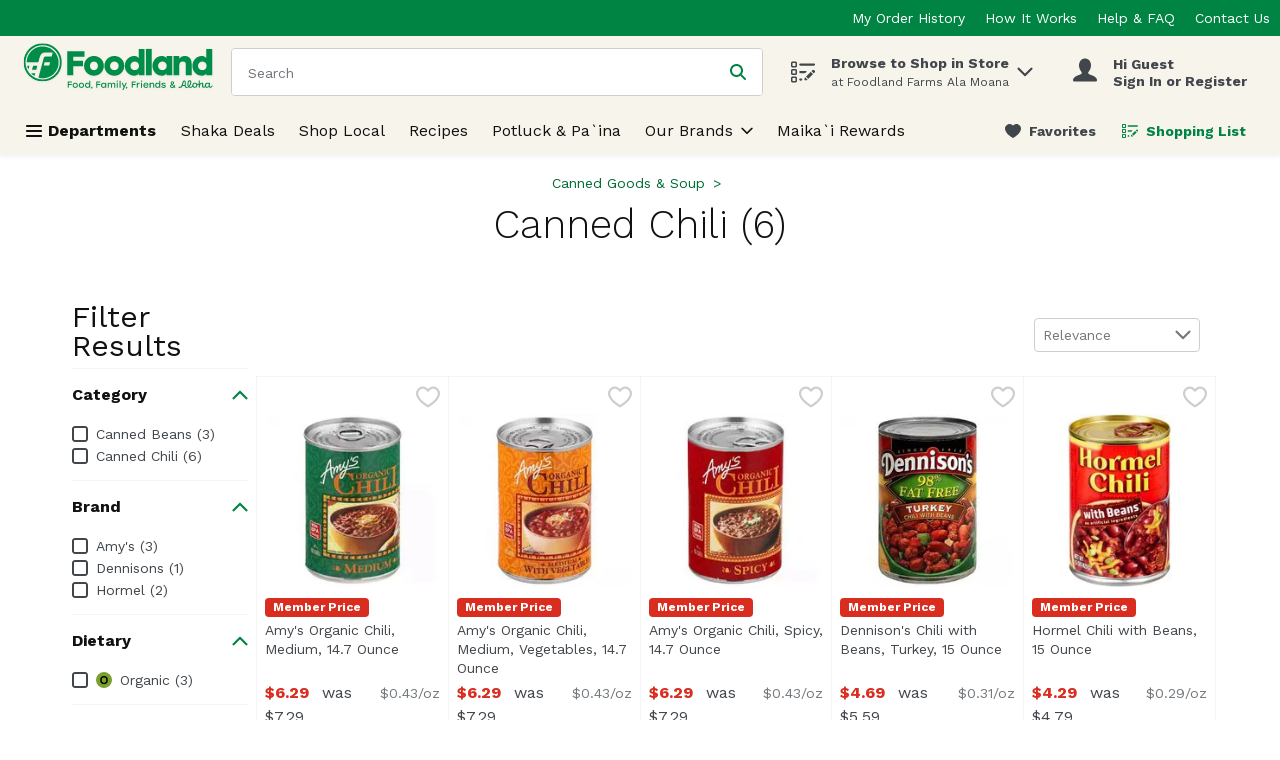

--- FILE ---
content_type: application/javascript; charset=UTF-8
request_url: https://shop.foodland.com/static/js/ContentPage.cd804bba.chunk.js
body_size: 31673
content:
/*! For license information please see ContentPage.cd804bba.chunk.js.LICENSE.txt */
"use strict";(self.__LOADABLE_LOADED_CHUNKS__=self.__LOADABLE_LOADED_CHUNKS__||[]).push([[4879],{58302:(e,n,t)=>{t.d(n,{Z:()=>o});var r=t(14003);const o=function(e,n){try{var t=e.settings.retailer.googleTranslateWidget,o=t.position,i=t.enabled,a=e.settings.layout.footerVersion;return!(!i||o!==n)&&("footer"!==n||"version4"!==a)}catch(c){return r.logger.error("googleTranslateShowInHeaderHelper",c),!1}}},16686:(e,n,t)=>{t.d(n,{Z:()=>h});var r,o,i=t(67294),a=t(29163),c=t(69108),s=t(59984),l=function(e,n){return Object.defineProperty?Object.defineProperty(e,"raw",{value:n}):e.raw=n,e},u=a.ZP.div.withConfig({displayName:"CategoryDetails",componentId:"-vz911d"})(r||(r=l(["\n  ","\n"],["\n  ","\n"])),(function(e){var n=e.theme;return"\n    align-items: center;\n    background-color: ".concat(n.colors.uiColors.greyscale1,";\n    display: flex;\n    flex-direction: column;\n    justify-content: center;\n    padding-bottom: ").concat(c.W0.sm,";\n\n    ").concat((0,s.Z)("lg")," {\n      padding-bottom: ").concat(c.W0.xl,";\n      padding-top: ").concat(c.W0.sm,";\n    }\n  ")})),d=a.ZP.div.withConfig({displayName:"CategoryCarouselContainer",componentId:"-zfzyi7"})(o||(o=l(["\n  max-width: calc("," - "," * 2);\n  margin: 0 auto;\n"],["\n  max-width: calc("," - "," * 2);\n  margin: 0 auto;\n"])),c.ZO,c.W0.xxl),f=t(69654),m=t(50604),p=t(68746);const h=function(){return i.createElement(u,{"data-testid":f.DC},i.createElement(d,null,i.createElement(m.Z,{referenceName:"category-details",cardsToRender:p.Cl}),i.createElement(m.Z,{referenceName:"category-details",cardsToRender:p.Cl})))}},77021:(e,n,t)=>{t.d(n,{Hf:()=>i,SB:()=>r,gj:()=>o});var r="cartReviewPage.summary.link",o="footerItems.footerAdditionalInformation",i=function(e){return"registrationPageStep2.fields.".concat(e,".termsAndConditions")}},25688:(e,n,t)=>{t.d(n,{Z:()=>u});var r,o=t(67294),i=t(74617),a=t(64519),c=t(35576),s=function(e,n){return Object.defineProperty?Object.defineProperty(e,"raw",{value:n}):e.raw=n,e},l=t(29163).ZP.div.withConfig({displayName:"MarkdownWrapper",componentId:"-7htzmo"})(r||(r=s([""],[""])));const u=function(e){var n=(0,o.useContext(i.q).t)(e.dictionaryKey,e.variables),t=o.useMemo((function(){return{overrides:{a:{props:{target:"_blank",rel:"noopener noreferrer"}}},namedCodesToUnicode:{ast:"*"}}}),[]);return""===n?null:(0,a.Z)((function(){return o.createElement(l,{"data-testid":"ReactMarkdown-testId",className:e.className},o.createElement(c.ZP,{options:t},n))}),{componentName:"MarkdownComponent"})}},42767:(e,n,t)=>{t.d(n,{Z:()=>f});var r=t(67294),o=t(86706),i=t(29163),a=t(59984),c=t(69108),s=i.ZP.div.withConfig({displayName:"StencilWrapper",componentId:"-1vgutxv"})((function(e){var n=e.theme,t=e.desktop,r=e.tablet,o=e.mobile;return"\n  width: 100%;\n  overflow: hidden;\n  white-space: nowrap;\n  display: flex;\n  justify-content: space-around;\n  \n  & > svg {\n      background-color: ".concat(n.colors.uiColors.greyscale1,";\n  }\n\n  ").concat((0,a.Z)("lg"),"{\n    & > svg:nth-child(n+").concat(t+1,"){\n        display:none;\n      }\n  }\n  \n  ").concat((0,a.Z)("md"),"{\n      & > svg:nth-child(n+").concat(r+1,"){\n          display:none;\n        }\n  }\n\n  ").concat((0,a.Z)("sm"),"{\n      & > svg:nth-child(n+").concat(o+1,"){\n          display:none;\n      }\n  }\n")})),l=i.ZP.div.withConfig({displayName:"StencilWrapperContainer",componentId:"-1sz716c"})((function(e){var n=e.theme;return"\n  background-color: ".concat(n.colors.uiColors.greyscale1,";\n  margin-top: ").concat(c.W0.xxl,"\n")})),u=t(24561),d=o.$j((function(e){return{gridRowLength:e.settings.layout.productCards.gridRowLength}}));const f=(0,i.Zz)(d((function(e){var n=r.useMemo((function(){return Array(e.gridRowLength.desktop).fill(e.gridRowLength.desktop).map((function(n,t){return r.createElement(u.ZP,{speed:1.3,width:"220px",height:"460px",viewBox:"0 0 146 318",backgroundColor:e.theme.colors.uiColors.greyscale2,key:"".concat(t,"-").concat(n),uniqueKey:"".concat(t,"-").concat(n)},r.createElement("rect",{x:"8",y:"15",rx:"2",ry:"2",width:"130",height:"120"}),r.createElement("rect",{x:"8",y:"190",rx:"2",ry:"2",width:"130",height:"15"}),r.createElement("rect",{x:"8",y:"207",rx:"2",ry:"2",width:"130",height:"15"}),r.createElement("rect",{x:"8",y:"227",rx:"2",ry:"2",width:"70",height:"15"}),r.createElement("rect",{x:"8",y:"285",rx:"2",ry:"2",width:"130",height:"23"}))}))}),[e.gridRowLength.desktop]);return r.createElement(l,null,r.createElement(s,{desktop:e.gridRowLength.desktop,tablet:e.gridRowLength.tablet,mobile:e.gridRowLength.mobile},n))})))},50604:(e,n,t)=>{t.d(n,{Z:()=>d});var r=t(67294),o=t(29163),i=t(24561),a=t(59984),c=t(69108),s=o.ZP.div.withConfig({displayName:"StencilWrapper",componentId:"-1euyrl7"})((function(e){var n=e.theme,t=e.desktop,r=e.tablet,o=e.mobile;return"\n  width: 100%;\n  overflow: hidden;\n  white-space: nowrap;\n  display: flex;\n  justify-content: space-around;\n  \n  & > svg {\n      background-color: ".concat(n.colors.uiColors.greyscale1,";\n  }\n\n  ").concat((0,a.Z)("lg"),"{\n    & > svg:nth-child(n+").concat(t+1,"){\n        display:none;\n      }\n  }\n  \n  ").concat((0,a.Z)("md"),"{\n      & > svg:nth-child(n+").concat(r+1,"){\n          display:none;\n        }\n  }\n\n  ").concat((0,a.Z)("sm"),"{\n      & > svg:nth-child(n+").concat(o+1,"){\n          display:none;\n      }\n  }\n")})),l=o.ZP.div.withConfig({displayName:"StencilWrapperContainer",componentId:"-2cfz30"})((function(e){var n=e.theme;return"\n  background-color: ".concat(n.colors.uiColors.greyscale1,";\n  margin-top: ").concat(c.W0.xxl,"\n")})),u=t(68746);const d=(0,o.Zz)((function(e){var n=r.useMemo((function(){return Array(e.cardsToRender.desktop).fill(e.cardsToRender.desktop).map((function(n,t){return r.createElement(i.ZP,{speed:1.3,width:u.vD,height:u.be,viewBox:"0 0 146 318",backgroundColor:e.theme.colors.uiColors.greyscale2,key:"".concat(t,"-").concat(n),"data-testid":"stencil-card-".concat(t,"-").concat(e.referenceName),uniqueKey:"".concat(t,"-").concat(n)},r.createElement("rect",{x:"8",y:"15",rx:"2",ry:"2",width:"130",height:"120"}),r.createElement("rect",{x:"8",y:"190",rx:"2",ry:"2",width:"130",height:"15"}),r.createElement("rect",{x:"8",y:"207",rx:"2",ry:"2",width:"130",height:"15"}),r.createElement("rect",{x:"8",y:"227",rx:"2",ry:"2",width:"70",height:"15"}),r.createElement("rect",{x:"8",y:"285",rx:"2",ry:"2",width:"130",height:"23"}))}))}),[e.cardsToRender.desktop]);return r.createElement(l,null,r.createElement(s,{desktop:e.cardsToRender.desktop,tablet:e.cardsToRender.tablet,mobile:e.cardsToRender.mobile,"data-testid":"stencil-container-".concat(e.referenceName)},n))}))},41721:(e,n,t)=>{t.d(n,{Z:()=>a});var r=t(67294),o=t(42801),i=function(e){var n=e.promotionsSubType,t=e.promotionTypes,o=e.take,i=e.componentKey;return o&&n&&(null===t||void 0===t?void 0:t.length)?r.createElement(c,{take:o,componentKey:i,promoSubType:n,promoTypes:t}):null};const a=i;var c=(0,o.ZP)({resolved:{},chunkName:function(){return"CMSPromotionsGallery"},isReady:function(e){var n=this.resolve(e);return!0===this.resolved[n]&&!!t.m[n]},importAsync:function(){return t.e(1145).then(t.bind(t,34425))},requireAsync:function(e){var n=this,t=this.resolve(e);return this.resolved[t]=!1,this.importAsync(e).then((function(e){return n.resolved[t]=!0,e}))},requireSync:function e(n){var r=this.resolve(n);return t(r)},resolve:function e(){return 34425}})},33650:(e,n,t)=>{t.d(n,{Z:()=>s});var r=t(67294),o=t(42801),i=t(83425),a=function(){return a=Object.assign||function(e){for(var n,t=1,r=arguments.length;t<r;t++)for(var o in n=arguments[t])Object.prototype.hasOwnProperty.call(n,o)&&(e[o]=n[o]);return e},a.apply(this,arguments)},c=function(e){return(0,i.c)("dev-cms-components")?r.createElement(l,a({},e)):r.createElement(u,a({},e))};const s=c;var l=(0,o.ZP)({resolved:{},chunkName:function(){return"ClientDataRecipe"},isReady:function(e){var n=this.resolve(e);return!0===this.resolved[n]&&!!t.m[n]},importAsync:function(){return t.e(4440).then(t.bind(t,84191))},requireAsync:function(e){var n=this,t=this.resolve(e);return this.resolved[t]=!1,this.importAsync(e).then((function(e){return n.resolved[t]=!0,e}))},requireSync:function e(n){var r=this.resolve(n);return t(r)},resolve:function e(){return 84191}}),u=(0,o.ZP)({resolved:{},chunkName:function(){return"ServerDataRecipe"},isReady:function(e){var n=this.resolve(e);return!0===this.resolved[n]&&!!t.m[n]},importAsync:function(){return t.e(8424).then(t.bind(t,7271))},requireAsync:function(e){var n=this,t=this.resolve(e);return this.resolved[t]=!1,this.importAsync(e).then((function(e){return n.resolved[t]=!0,e}))},requireSync:function e(n){var r=this.resolve(n);return t(r)},resolve:function e(){return 7271}})},21775:(e,n,t)=>{t.d(n,{Z:()=>d});var r=t(67294),o=t(29163),i=t(69108),a=t(59984),c=o.ZP.header.withConfig({displayName:"PageHeader",componentId:"-yglivw"})((function(e){var n=e.theme;return"\n    width: 100%;\n    background-color: ".concat(n.breadcrumb.backgroundColor,";\n    color: ").concat(n.breadcrumb.activeColor,";\n    text-align: center;\n    padding: ").concat(i.W0.sm," 0;\n    \n    ").concat((0,a.Z)("lg",{noUpper:!0})," {\n      padding: ").concat(i.W0.lg," 0;\n    }\n")})),s=o.ZP.h1.withConfig({displayName:"Title",componentId:"-sbsgni"})((function(e){var n=e.theme;return"\n    display: flex;\n    flex-direction: column;\n    margin: 0;\n    padding: 0;\n    font-size: ".concat(n.typography.text.fontMD.fontSize,";\n    line-height: 100%;\n    color: ").concat(n.colors.uiColors.greyscale6,";\n\n    ").concat((0,a.Z)("lg",{noUpper:!0})," {\n      font-size: ").concat(n.typography.text.fontXL.fontSize,";\n    }\n")})),l=o.ZP.div.withConfig({displayName:"Subtitle",componentId:"-1hjex20"})((function(e){var n=e.theme;return"\n    margin: 0;\n    font-weight: normal;\n    font-size: ".concat(n.typography.text.fontMD.fontSize,";\n    line-height: ").concat(n.typography.text.fontXS.lineHeight,";\n    color: ").concat(n.colors.uiColors.greyscale5,";\n\n    ").concat((0,a.Z)("lg",{noUpper:!0})," {\n      padding-top: ").concat(i.W0.xs,";\n      line-height: ").concat(n.typography.text.fontSM.lineHeight,";\n    }\n    ")})),u=t(29860);const d=function(e){var n=e.className,t=e.children,o=e.title,i=e.topContent,a=e.subtitle;return r.createElement(c,{"aria-live":"polite",className:n,"data-testid":e["data-testid"],id:u.Fq,tabIndex:0},i,!!o&&r.createElement(s,{"data-testid":"PageHeadingTitleTestId"},o),!!a&&r.createElement(l,null,a),t)}},72622:(e,n,t)=>{t.d(n,{Z:()=>Q});var r=t(67294),o=t(86706),i=t(41013),a=t(64519),c=t(29163),s=t(69108),l=t(59984),u=t(46163),d=function(e){return"\n        display: none;\n        ".concat("desktop"===e?(0,l.Z)("lg"):"tablet"===e?(0,l.Z)("md"):(0,l.Z)("sm")," {\n            display: block;\n        }\n    ")},f=function(e){switch(e){case"repeating":return{backgroundPosition:"50%",backgroundSize:"auto",backgroundRepeat:"repeat"};case"bottomaligned":return{backgroundPosition:"bottom",backgroundSize:"auto",backgroundRepeat:"repeat-x"};case"topaligned":return{backgroundPosition:"top",backgroundSize:"auto",backgroundRepeat:"repeat-x"};default:return{backgroundPosition:"50%",backgroundSize:"cover",backgroundRepeat:"no-repeat"}}},m=c.ZP.div.withConfig({displayName:"CitrusBannerWrapper",componentId:"-enollj"})((function(e){var n=e.screenType;return"\n  width: 100%;\n  flex: 100%;\n\n  ".concat(d(n),"\n")})),p=c.ZP.div.withConfig({displayName:"CitrusBannerContainer",componentId:"-1x4h2dd"})((function(e){var n=e.dimensions,t=e.bannerLocation;return"\n    max-width: ".concat(n.width,";\n    margin: auto auto ").concat(s.W0.md," auto;\n\n    ").concat("productGrid"===t?"\n      margin: ".concat(s.W0.md," auto;\n    "):"","\n   \n  ")})),h=c.ZP.div.withConfig({displayName:"CitrusBannerBackgroundWrapper",componentId:"-or22pn"})((function(e){var n=e.theme,t=e.imageUrl,r=e.dimensions,o=e.bannerLocation,i=e.aspectRatio;return"\n    ".concat(t?'background-image: url("'.concat(t,'");'):"","\n    max-width: ").concat(r.width,";\n    ").concat(i?"aspect-ratio: ".concat(i,";"):"min-height: ".concat(r.height,";"),"\n    display: flex;\n    align-items: center;\n    justify-content: center;\n    background-color: ").concat(t?"unset":n.colors.brandColors.tertiary1,";\n    background-size: contain;\n    background-repeat: no-repeat;\n    background-position: ").concat("skyscrapers"===o?"top":"center",";\n    ")})),v=c.ZP.div.withConfig({displayName:"Info",componentId:"-so333j"})((function(e){var n=e.theme;return"\n    color: ".concat(n.colors.uiColors.greyscale5,";\n    font-size: ").concat(n.typography.text.fontLG.fontSize,";\n    font-family: ").concat(n.typography.text.fontLG.fontFamily,";\n    line-height: ").concat(n.typography.text.fontLG.lineHeight,";\n    font-weight: ").concat(n.typography.text.fontLG.fontWeight,";\n  ")})),y=t(27543),g=t(55030),b=t(36882),x=t(14003),w=t(44125);const k=function(e){var n={href:"",target:"_self"};try{if((e.ctaLink||e.linkUrl)&&"external"===e.campaignType.toLowerCase())return n.href=e.ctaLink?e.ctaLink:e.linkUrl?e.linkUrl:"",n.target="_blank",n.href.includes("domain.com")&&(n.href=n.href.replace(/^(.*?)domain.com/,"")),n.href.startsWith("www.")&&(n.href="//".concat(n.href)),n;if("external"!==e.campaignType.toLowerCase()){if(e.linkUrl&&!e.pageSource&&!e.campaignId)return n.href=e.linkUrl,n;if("string"===typeof e.encodedSkuList){var t={esl:e.encodedSkuList};return n.href=(0,b.Z)("CitrusBannerComponent","".concat(w.mq.adverts,"?"),t),n}if(e.campaignType&&e.pageSource&&e.campaignId){if(e.requiredCampaignName&&!e.citrusCampaignName)return n;t={campaignType:e.campaignType,pageSource:e.pageSource,campaign:e.campaignId};e.categoryRetailerId&&(t.retailerCategoryId=e.categoryRetailerId),e.searchTerm&&(t.searchTerm=e.searchTerm),e.citrusCampaignName&&(t.campaignName=e.citrusCampaignName),n.href=(0,b.Z)("CitrusBannerComponent","".concat(w.mq.adverts,"?"),t)}}return n}catch(r){return x.logger.error("generateBannerUrl",r,e),n}};var C,P=t(96935),Z=function(e,n){return Object.defineProperty?Object.defineProperty(e,"raw",{value:n}):e.raw=n,e},I=(0,c.ZP)(P.s).withConfig({displayName:"BannerLink",componentId:"-1g2qq6y"})(C||(C=Z(["\n  text-decoration: none;\n\n  &:hover {\n    text-decoration: none;\n  }\n"],["\n  text-decoration: none;\n\n  &:hover {\n    text-decoration: none;\n  }\n"]))),E=function(){return E=Object.assign||function(e){for(var n,t=1,r=arguments.length;t<r;t++)for(var o in n=arguments[t])Object.prototype.hasOwnProperty.call(n,o)&&(e[o]=n[o]);return e},E.apply(this,arguments)},A={sendAdClick:y.yB,prepareAdImpression:y.ml};const N=(0,o.$j)(null,A)((function(e){var n=k(E({},e)),t={bannerLocation:e.bannerLocation,dimensions:e.bannerDimensions,screenType:e.screenType},o=r.useRef(null),i=function(){e.sendAdClick(e.id)};(0,g.r)(o,(function(){return e.prepareAdImpression(e.id)}),{threshold:.5});var c=function(e){return(0,a.Z)((function(){return n.href?r.createElement(I,{href:n.href,target:n.target},e.children):e.children}),{componentName:"CitrusBanner - BannerContentWrapper"})};return(0,a.Z)((function(){return r.createElement(m,E({"data-testid":e["data-testid"]?e["data-testid"]:"CitrusBannerWrapper",onClick:i},t,{ref:o}),r.createElement(p,E({},t),r.createElement(c,null,r.createElement(h,{imageUrl:e.imageUrl,dimensions:e.bannerDimensions,bannerLocation:e.bannerLocation,aspectRatio:e.bannerAspectRatio},!!e.text&&r.createElement(v,null,e.text)))))}),{componentName:"CitrusBanner"})}));var S,T,R,O,L=t(57377),j=t(57637),q=function(e,n){return Object.defineProperty?Object.defineProperty(e,"raw",{value:n}):e.raw=n,e},W=c.ZP.div.withConfig({displayName:"CitrusBannerXContainer",componentId:"-1rzw3hk"})((function(e){var n=e.theme,t=e.dimensions,r=e.bannerName,o=e.screenType,i=e.gridRowLength;return"\n      ".concat(function(e,n,t){var r=Math.floor(Number(100/t.desktop)),o=Math.floor(Number(100/t.tablet)),i=Math.floor(Number(100/t.mobile));switch(e){case u.Jy:return"\n          flex: 0 0 ".concat(i,"%;\n          ").concat((0,l.Z)("md")," {\n            flex: 0 0 ").concat(o,"%;\n          }\n  \n          ").concat((0,l.Z)("lg")," {\n            flex: 0 0 ").concat(r,"%;\n          }\n  \n        ");case u.hv:return"\n          flex: 0 0 ".concat(i,"%;\n          ").concat((0,l.Z)("md")," {\n            flex: 0 0 ").concat(Number(2*o),"%;\n          }\n  \n          ").concat((0,l.Z)("lg")," {\n            flex: 0 0 ").concat(Number(2*r),"%;\n          }\n        ");default:return"\n          max-width: ".concat(n.width,";\n          min-height: ").concat(n.height,";\n          margin: auto auto ").concat(s.W0.md," auto;\n        ")}}(r,t,i),"\n      ").concat(d(o),"\n\n\n      &:hover {\n        ").concat(H," {\n          background-color: ").concat(n.buttons.primary.hover.bgColor,";\n          color: ").concat(n.buttons.primary.hover.color,";\n          border-color: ").concat(n.buttons.primary.hover.borderColor,";\n          fill: ").concat(n.buttons.primary.hover.borderColor,";\n        }\n      }\n\n      &:active {\n        ").concat(H," {\n          background-color: ").concat(n.buttons.primary.clicked.bgColor,";\n          color: ").concat(n.buttons.primary.clicked.color,";\n          border-color: ").concat(n.buttons.primary.clicked.borderColor,";\n          fill: ").concat(n.buttons.primary.clicked.borderColor,";\n        }\n      }\n    ")})),B=c.ZP.div.withConfig({displayName:"CitrusBannerBackgroundImage",componentId:"-11hferc"})((function(e){var n=e.backgroundColour,t=e.backgroundImagePosition,r=e.secondaryBackgroundImagePosition,o=e.backgroundImage,i=e.secondaryBackgroundImage,a=n?n.startsWith("#")?n:"#".concat(n):"transparent",c=[];return i&&c.push('url("'.concat(i,'")')),o&&c.push('url("'.concat(o,'")')),"\n        background-color: ".concat(a,";\n        ").concat(c.length?"background-image: ".concat(c.join(","),";"):"","\n        display: flex;\n        flex-direction: column;\n        padding: ").concat(s.W0.xs,";\n        width: 100%;\n        height: 100%;\n        ").concat(function(e,n){var t=[],r=[],o=[];if(n){var i=f(n);t.push(i.backgroundPosition),r.push(i.backgroundSize),o.push(i.backgroundRepeat)}var a=f(e);return t.push(a.backgroundPosition),r.push(a.backgroundSize),o.push(a.backgroundRepeat),"\n    background-position: ".concat(t.join(","),";\n    background-size: ").concat(r.join(","),";\n    background-repeat: ").concat(o.join(","),";\n  ")}(t,i?r:null),"\n      ")})),F=c.ZP.div.withConfig({displayName:"CitrusBannerHeroImagesWrapper",componentId:"-1ux6eqm"})(S||(S=q(["\n  display: flex;\n  position: relative;\n  flex-direction: column;\n  justify-content: center;\n  width: 100%;\n"],["\n  display: flex;\n  position: relative;\n  flex-direction: column;\n  justify-content: center;\n  width: 100%;\n"]))),D=(0,c.ZP)(j.c).withConfig({displayName:"CitrusBannerHeroImage",componentId:"-398kuo"})(T||(T=q(["\n  max-width: 100%;\n  max-height: 220px;\n"],["\n  max-width: 100%;\n  max-height: 220px;\n"]))),_=(0,c.ZP)(j.c).withConfig({displayName:"CitrusBannerSecondaryHeroImage",componentId:"-t5kzio"})(R||(R=q(["\n  margin: 0 0 0 auto;\n  padding: 8px 8px 8px 0;\n  max-width: 50%;\n"],["\n  margin: 0 0 0 auto;\n  padding: 8px 8px 8px 0;\n  max-width: 50%;\n"]))),z=c.ZP.div.withConfig({displayName:"CitrusBannerTextWrapper",componentId:"-emuv3f"})(O||(O=q(["\n  text-align: center;\n  margin: auto;\n"],["\n  text-align: center;\n  margin: auto;\n"]))),M=c.ZP.div.withConfig({displayName:"CitrusBannerText",componentId:"-1g8s43p"})((function(e){var n=e.theme,t=e.textColor,r=t?t.startsWith("#")?t:"#".concat(t):n.colors.uiColors.greyscale6;return"\n    color: ".concat(r,";\n    font-size: ").concat(n.typography.text.fontLG.fontSize,";\n    font-weight: ").concat(n.typography.text.fontLG.fontWeight,";\n    font-family: ").concat(n.typography.text.fontLG.fontFamily,";\n    line-height: ").concat(n.typography.text.fontLG.lineHeight,";\n    margin: ").concat(s.W0.md," 0;\n    ")})),V=c.ZP.div.withConfig({displayName:"CitrusCTAWrapper",componentId:"-11wpk4u"})((function(e){var n=e.productCardV2Enabled?"none":s.W0.md;return"margin-bottom: ".concat(n)})),H=(0,c.ZP)(L.zx).withConfig({displayName:"CitrusCTAButton",componentId:"-19x9c0y"})((function(){return"\n      width: 100%;\n    "})),U=function(){return U=Object.assign||function(e){for(var n,t=1,r=arguments.length;t<r;t++)for(var o in n=arguments[t])Object.prototype.hasOwnProperty.call(n,o)&&(e[o]=n[o]);return e},U.apply(this,arguments)},$={sendAdClick:y.yB,prepareAdImpression:y.ml};const K=(0,o.$j)((function(e){return{gridRowLength:e.settings.layout.productCards.gridRowLength,productCardV2Enabled:e.settings.layout.productCards.productCard.enabled}}),$)((function(e){var n=k(U(U({},e),{requiredCampaignName:!0})),t=function(e){return(0,a.Z)((function(){return n.href?r.createElement(I,{href:n.href,target:n.target},e.children):e.children}),{componentName:"CitrusBannerX - BannerContentWrapper"})},o=function(){return(0,a.Z)((function(){return e.heroImage||e.primaryHeroImage||e.secondaryHeroImage?r.createElement(F,{"data-testid":"CitrusBannerHeroImagesWrapper"},r.createElement(i,null)):null}),{componentName:"CitrusBannerX - BannerHeroImage"})},i=function(){return(0,a.Z)((function(){var n=e.heroImage||e.primaryHeroImage;return n?r.createElement(D,{src:n,alt:e.heroImageAltText||e.altText,"data-testid":"CitrusBannerPrimaryHeroImage"}):null}),{componentName:"CitrusBannerX - BannerHeroImage"})},c=function(){return(0,a.Z)((function(){return e.secondaryHeroImage?r.createElement(_,{src:e.secondaryHeroImage,alt:e.secondaryHeroImageAltText||e.altText,"data-testid":"CitrusBannerSecondaryHeroImage"}):null}),{componentName:"CitrusBannerX - BannerSecondaryHeroImage"})},s=function(){return(0,a.Z)((function(){return e.bannerText?r.createElement(M,{textColor:e.bannerTextColour,"data-testid":"CitrusBannerText",dangerouslySetInnerHTML:{__html:e.bannerText}}):null}),{componentName:"CitrusBannerX - BannerText"})},l=function(){return(0,a.Z)((function(){return e.ctaFlag?r.createElement(V,{productCardV2Enabled:e.productCardV2Enabled},r.createElement(H,{handleClick:function(){return null},buttonStyle:"primary",ariaLabel:e.ctaTextAccessibility,adjustForTouch:!0,"data-testid":"CitrusBannerCTAButton"},e.ctaText?e.ctaText:"View Deal")):null}),{componentName:"CitrusBannerX - BannerCTAButton"})},u=r.useRef(null),d=function(){e.sendAdClick(e.citrusAdId?e.citrusAdId:e.id)};return(0,g.r)(u,(function(){return e.prepareAdImpression(e.citrusAdId?e.citrusAdId:e.id)}),{threshold:.5}),(0,a.Z)((function(){return r.createElement(W,{dimensions:e.bannerDimensions,bannerName:e.bannerId,screenType:e.screenType,"aria-label":e.headingText,className:e.className,gridRowLength:e.gridRowLength,"data-testid":e["data-testid"]?e["data-testid"]:"CitrusBannerXWrapper",ref:u,onClick:d},r.createElement(t,null,r.createElement(B,{backgroundColour:e.backgroundColour,backgroundImage:e.backgroundImage,backgroundImagePosition:e.backgroundImagePosition,secondaryBackgroundImage:e.secondaryBackgroundImage,secondaryBackgroundImagePosition:e.secondaryBackgroundImagePosition},r.createElement(c,null),r.createElement(o,null),r.createElement(z,null,r.createElement(s,null)),r.createElement(l,null))))}),{componentName:"CitrusBannerX"})}));var G=function(){return G=Object.assign||function(e){for(var n,t=1,r=arguments.length;t<r;t++)for(var o in n=arguments[t])Object.prototype.hasOwnProperty.call(n,o)&&(e[o]=n[o]);return e},G.apply(this,arguments)},X=function(e,n){var t=e.ads.bannerAds.bannersDictionary,r=e.settings.growthbook.bannerAdsRework;if(!r&&(!t||!t[n.bannerId]))return null;if(r&&!t)return null;if(!u.kP[n.bannerId])return null;var o=null;if(r){if("number"===typeof n.position&&t[n.position]&&t[n.position][n.bannerId])o=t[n.position][n.bannerId];else for(var i=0,a=Object.keys(t);i<a.length;i++){var c=a[i];if(t[c]&&t[c][n.bannerId]){o=t[c][n.bannerId];break}}if(!o)return null}return G(G({},r?o:t[n.bannerId]),{bannerDimensions:u.kP[n.bannerId],bannerAspectRatio:u.MY[n.bannerId]})},J=function(){return J=Object.assign||function(e){for(var n,t=1,r=arguments.length;t<r;t++)for(var o in n=arguments[t])Object.prototype.hasOwnProperty.call(n,o)&&(e[o]=n[o]);return e},J.apply(this,arguments)};const Q=(0,o.$j)((function(e,n){return{bannerData:X(e,n)}}))((function(e){return(0,a.Z)((function(){return null===e.bannerData?null:e.bannerData.bannerType===i.uQT?r.createElement(N,J({},e.bannerData,{bannerId:e.bannerId,bannerLocation:e.bannerLocation,screenType:e.screenType,"data-testid":e["data-testid"]})):e.bannerData.bannerType===i.YV7?r.createElement(K,J({},e.bannerData,{bannerId:e.bannerId,bannerLocation:e.bannerLocation,screenType:e.screenType,"data-testid":e["data-testid"]})):null}),{componentName:"LoadBannerComponent"})}))},64775:(e,n,t)=>{t.d(n,{z:()=>r});var r=function(e){try{var n=e.left,t=e.right,r=Object.keys(n),o=Object.keys(t),i={hasLeft:!1,hasRight:!1,hasLinks:!1};return r&&r.length>0&&(i.hasLeft=!0,i.hasLinks=!0),o&&o.length>0&&(i.hasRight=!0,i.hasLinks=!0),i}catch(a){return{hasLeft:!1,hasRight:!1,hasLinks:!1}}}},13169:(e,n,t)=>{t.d(n,{b:()=>v,g:()=>y});var r,o=t(67294),i=t(42767),a=t(16686),c=t(44125),s=t(29163),l=t(69108),u=t(59984),d=function(e,n){return Object.defineProperty?Object.defineProperty(e,"raw",{value:n}):e.raw=n,e},f=s.ZP.div.withConfig({displayName:"StencilWrapper",componentId:"-1dbk85v"})(r||(r=d(["\n  width: 100%;\n  padding-top: ",";\n\n  "," {\n    padding: ",";\n  }\n\n  "," {\n    padding: "," "," 0;\n  }\n"],["\n  width: 100%;\n  padding-top: ",";\n\n  "," {\n    padding: ",";\n  }\n\n  "," {\n    padding: "," "," 0;\n  }\n"])),l.W0.xs,(0,u.Z)("md"),l.W0.xs,(0,u.Z)("lg"),l.W0.lg,l.W0.xxl),m=t(24561);const p=(0,s.Zz)((function(e){return o.createElement(f,null,o.createElement(m.ZP,{"data-testid":"custom-page-stencil-test-id",speed:1.3,width:"100%",height:"100vh",backgroundColor:e.theme.colors.uiColors.greyscale3},o.createElement("rect",{x:"0",y:"0",rx:"2",ry:"2",width:"100%",height:e.theme.typography.text.fontXL.fontSize}),o.createElement("rect",{x:"0",y:"66",rx:"2",ry:"2",width:"100%",height:"100%"})))}));var h,v=function(e){return e.knownRoute&&y[e.knownRoute]?y[e.knownRoute]:o.createElement(p,null)},y=((h={})[c.j.results]=o.createElement(i.Z,null),h[c.j.categoryProducts]=o.createElement(i.Z,null),h[c.j.categoryDetails]=o.createElement(a.Z,null),h)},34463:(e,n,t)=>{t.r(n),t.d(n,{default:()=>y});var r,o,i=t(67294),a=t(29163),c=t(59984),s=t(69108),l=function(e,n){return Object.defineProperty?Object.defineProperty(e,"raw",{value:n}):e.raw=n,e},u=a.ZP.section.withConfig({displayName:"ErrorContainer",componentId:"-xgnz75"})(r||(r=l(["\n  display: flex;\n  flex-direction: column;\n  justify-content: flex-end;\n  align-items: center;\n  margin: "," 0;\n  padding-bottom: calc("," * 2.5);\n  width: 100%;\n  height: calc("," * 11);\n  background-image: url('/img/404-content.svg');\n  background-repeat: no-repeat;\n  background-size: contain;\n  background-position: center;\n\n  "," {\n    margin: "," 0;\n    padding-bottom: calc("," * 1.7);\n    height: calc("," * 9);\n  }\n"],["\n  display: flex;\n  flex-direction: column;\n  justify-content: flex-end;\n  align-items: center;\n  margin: "," 0;\n  padding-bottom: calc("," * 2.5);\n  width: 100%;\n  height: calc("," * 11);\n  background-image: url('/img/404-content.svg');\n  background-repeat: no-repeat;\n  background-size: contain;\n  background-position: center;\n\n  "," {\n    margin: "," 0;\n    padding-bottom: calc("," * 1.7);\n    height: calc("," * 9);\n  }\n"])),s.W0.xxl,s.W0.xxl,s.W0.xxl,(0,c.Z)("sm"),s.W0.lg,s.W0.xxl,s.W0.xxl),d=a.ZP.span.withConfig({displayName:"ErrorTitle",componentId:"-x9qfe4"})((function(e){var n=e.theme;return"\n    font-size: ".concat(n.typography.text.fontXL.fontSize,";\n    font-weight: ").concat(n.typography.weights.bold,";\n    padding-bottom: ").concat(s.W0.sm,";\n  ")})),f=a.ZP.span.withConfig({displayName:"ErrorSubtitle",componentId:"-73406g"})(o||(o=l(["\n  padding-bottom: ",";\n"],["\n  padding-bottom: ",";\n"])),s.W0.sm),m=t(91208),p=t(96935),h=t(74617),v=t(44125);const y=function(){var e=i.useContext(h.q).t;return i.createElement(u,{"data-testid":"error-testId"},i.createElement(d,null,e("errorPage.title")),i.createElement(f,null,e("errorPage.subtitle")),i.createElement(p.s,{href:v.ZP.home},i.createElement(m.bS,{buttonStyle:"primary"},e("errorPage.button"))))}},18931:(e,n,t)=>{t.d(n,{g:()=>f});var r=t(67294),o=t(86706),i=t(53378),a=t(64519),c=t(42801),s=function(){return s=Object.assign||function(e){for(var n,t=1,r=arguments.length;t<r;t++)for(var o in n=arguments[t])Object.prototype.hasOwnProperty.call(n,o)&&(e[o]=n[o]);return e},s.apply(this,arguments)},l=function(e,n){var t={};for(var r in e)Object.prototype.hasOwnProperty.call(e,r)&&n.indexOf(r)<0&&(t[r]=e[r]);if(null!=e&&"function"===typeof Object.getOwnPropertySymbols){var o=0;for(r=Object.getOwnPropertySymbols(e);o<r.length;o++)n.indexOf(r[o])<0&&Object.prototype.propertyIsEnumerable.call(e,r[o])&&(t[r[o]]=e[r[o]])}return t},u=function(e){return{useCMSV2:(0,i.bJ)(e,"ImageWithContent")}},d=(0,o.$j)(u),f=d((function(e){return(0,a.Z)((function(){var n=e.useCMSV2,t=l(e,["useCMSV2"]);return n?r.createElement(m,s({},t)):r.createElement(p,s({},t))}),{componentName:"ImageWithContentLoader"})})),m=(0,c.ZP)({resolved:{},chunkName:function(){return"ImageWithContent"},isReady:function(e){var n=this.resolve(e);return!0===this.resolved[n]&&!!t.m[n]},importAsync:function(){return t.e(7003).then(t.bind(t,17737))},requireAsync:function(e){var n=this,t=this.resolve(e);return this.resolved[t]=!1,this.importAsync(e).then((function(e){return n.resolved[t]=!0,e}))},requireSync:function e(n){var r=this.resolve(n);return t(r)},resolve:function e(){return 17737}}),p=(0,c.ZP)({resolved:{},chunkName:function(){return"ImageWithContentV1"},isReady:function(e){var n=this.resolve(e);return!0===this.resolved[n]&&!!t.m[n]},importAsync:function(){return t.e(3150).then(t.bind(t,97314))},requireAsync:function(e){var n=this,t=this.resolve(e);return this.resolved[t]=!1,this.importAsync(e).then((function(e){return n.resolved[t]=!0,e}))},requireSync:function e(n){var r=this.resolve(n);return t(r)},resolve:function e(){return 97314}})},38460:(e,n,t)=>{t.d(n,{Z:()=>p});var r=t(67294),o=t(42801),i=t(86706),a=t(53378),c=t(64519),s=t(83425),l=function(){return l=Object.assign||function(e){for(var n,t=1,r=arguments.length;t<r;t++)for(var o in n=arguments[t])Object.prototype.hasOwnProperty.call(n,o)&&(e[o]=n[o]);return e},l.apply(this,arguments)},u=function(e,n){var t={};for(var r in e)Object.prototype.hasOwnProperty.call(e,r)&&n.indexOf(r)<0&&(t[r]=e[r]);if(null!=e&&"function"===typeof Object.getOwnPropertySymbols){var o=0;for(r=Object.getOwnPropertySymbols(e);o<r.length;o++)n.indexOf(r[o])<0&&Object.prototype.propertyIsEnumerable.call(e,r[o])&&(t[r[o]]=e[r[o]])}return t},d=function(e){return{useCMSV2:(0,a.bJ)(e,"LargePromotion")}},f=(0,i.$j)(d),m=f((function(e){return(0,c.Z)((function(){var n=(0,s.c)("dev-cms-components"),t=e.useCMSV2,o=u(e,["useCMSV2"]);return n?r.createElement(y,l({},e)):t?r.createElement(h,l({},o)):r.createElement(v,l({},o))}),{componentName:"LargePromotionLoader"})}));const p=m;var h=(0,o.ZP)({resolved:{},chunkName:function(){return"LargePromotion"},isReady:function(e){var n=this.resolve(e);return!0===this.resolved[n]&&!!t.m[n]},importAsync:function(){return t.e(3925).then(t.bind(t,13394))},requireAsync:function(e){var n=this,t=this.resolve(e);return this.resolved[t]=!1,this.importAsync(e).then((function(e){return n.resolved[t]=!0,e}))},requireSync:function e(n){var r=this.resolve(n);return t(r)},resolve:function e(){return 13394}}),v=(0,o.ZP)({resolved:{},chunkName:function(){return"LargePromotionV1"},isReady:function(e){var n=this.resolve(e);return!0===this.resolved[n]&&!!t.m[n]},importAsync:function(){return t.e(1351).then(t.bind(t,26201))},requireAsync:function(e){var n=this,t=this.resolve(e);return this.resolved[t]=!1,this.importAsync(e).then((function(e){return n.resolved[t]=!0,e}))},requireSync:function e(n){var r=this.resolve(n);return t(r)},resolve:function e(){return 26201}}),y=(0,o.ZP)({resolved:{},chunkName:function(){return"ClientDataLargePromotion"},isReady:function(e){var n=this.resolve(e);return!0===this.resolved[n]&&!!t.m[n]},importAsync:function(){return t.e(8016).then(t.bind(t,57596))},requireAsync:function(e){var n=this,t=this.resolve(e);return this.resolved[t]=!1,this.importAsync(e).then((function(e){return n.resolved[t]=!0,e}))},requireSync:function e(n){var r=this.resolve(n);return t(r)},resolve:function e(){return 57596}})},22551:(e,n,t)=>{t.d(n,{$:()=>f});var r=t(67294),o=t(42801),i=t(64519),a=t(53378),c=t(86706),s=function(){return s=Object.assign||function(e){for(var n,t=1,r=arguments.length;t<r;t++)for(var o in n=arguments[t])Object.prototype.hasOwnProperty.call(n,o)&&(e[o]=n[o]);return e},s.apply(this,arguments)},l=function(e,n){var t={};for(var r in e)Object.prototype.hasOwnProperty.call(e,r)&&n.indexOf(r)<0&&(t[r]=e[r]);if(null!=e&&"function"===typeof Object.getOwnPropertySymbols){var o=0;for(r=Object.getOwnPropertySymbols(e);o<r.length;o++)n.indexOf(r[o])<0&&Object.prototype.propertyIsEnumerable.call(e,r[o])&&(t[r[o]]=e[r[o]])}return t},u=function(e){return{useCMSV2:(0,a.bJ)(e,"LayoutExtraLargeBanner2")}},d=(0,c.$j)(u),f=d((function(e){return(0,i.Z)((function(){var n=e.useCMSV2,t=l(e,["useCMSV2"]);return n?r.createElement(m,s({},t)):r.createElement(p,s({},t))}),{componentName:"HeroBannerLoader"})})),m=(0,o.ZP)({resolved:{},chunkName:function(){return"`PageTopper`"},isReady:function(e){var n=this.resolve(e);return!0===this.resolved[n]&&!!t.m[n]},importAsync:function(){return t.e(7329).then(t.bind(t,31382))},requireAsync:function(e){var n=this,t=this.resolve(e);return this.resolved[t]=!1,this.importAsync(e).then((function(e){return n.resolved[t]=!0,e}))},requireSync:function e(n){var r=this.resolve(n);return t(r)},resolve:function e(){return 31382}}),p=(0,o.ZP)({resolved:{},chunkName:function(){return"PageTopperV1"},isReady:function(e){var n=this.resolve(e);return!0===this.resolved[n]&&!!t.m[n]},importAsync:function(){return t.e(1036).then(t.bind(t,37970))},requireAsync:function(e){var n=this,t=this.resolve(e);return this.resolved[t]=!1,this.importAsync(e).then((function(e){return n.resolved[t]=!0,e}))},requireSync:function e(n){var r=this.resolve(n);return t(r)},resolve:function e(){return 37970}})},75594:(e,n,t)=>{t.d(n,{z:()=>f});var r=t(67294),o=t(86706),i=t(53378),a=t(64519),c=t(42801),s=function(){return s=Object.assign||function(e){for(var n,t=1,r=arguments.length;t<r;t++)for(var o in n=arguments[t])Object.prototype.hasOwnProperty.call(n,o)&&(e[o]=n[o]);return e},s.apply(this,arguments)},l=function(e,n){var t={};for(var r in e)Object.prototype.hasOwnProperty.call(e,r)&&n.indexOf(r)<0&&(t[r]=e[r]);if(null!=e&&"function"===typeof Object.getOwnPropertySymbols){var o=0;for(r=Object.getOwnPropertySymbols(e);o<r.length;o++)n.indexOf(r[o])<0&&Object.prototype.propertyIsEnumerable.call(e,r[o])&&(t[r[o]]=e[r[o]])}return t},u=function(e){return{useCMSV2:(0,i.bJ)(e,"PageTopperWithFullBackground")}},d=(0,o.$j)(u),f=d((function(e){return(0,a.Z)((function(){var n=e.useCMSV2,t=l(e,["useCMSV2"]);return n?r.createElement(m,s({},t)):r.createElement(p,s({},t))}),{componentName:"PageTopperWithFullBackgroundLoader"})})),m=(0,c.ZP)({resolved:{},chunkName:function(){return"PageTopperWithFullBackground"},isReady:function(e){var n=this.resolve(e);return!0===this.resolved[n]&&!!t.m[n]},importAsync:function(){return t.e(4205).then(t.bind(t,58826))},requireAsync:function(e){var n=this,t=this.resolve(e);return this.resolved[t]=!1,this.importAsync(e).then((function(e){return n.resolved[t]=!0,e}))},requireSync:function e(n){var r=this.resolve(n);return t(r)},resolve:function e(){return 58826}}),p=(0,c.ZP)({resolved:{},chunkName:function(){return"PageTopperWithFullBackgroundV1"},isReady:function(e){var n=this.resolve(e);return!0===this.resolved[n]&&!!t.m[n]},importAsync:function(){return t.e(7202).then(t.bind(t,59101))},requireAsync:function(e){var n=this,t=this.resolve(e);return this.resolved[t]=!1,this.importAsync(e).then((function(e){return n.resolved[t]=!0,e}))},requireSync:function e(n){var r=this.resolve(n);return t(r)},resolve:function e(){return 59101}})},94432:(e,n,t)=>{t.d(n,{d:()=>f});var r=t(67294),o=t(42801),i=t(86706),a=t(53378),c=t(64519),s=function(){return s=Object.assign||function(e){for(var n,t=1,r=arguments.length;t<r;t++)for(var o in n=arguments[t])Object.prototype.hasOwnProperty.call(n,o)&&(e[o]=n[o]);return e},s.apply(this,arguments)},l=function(e,n){var t={};for(var r in e)Object.prototype.hasOwnProperty.call(e,r)&&n.indexOf(r)<0&&(t[r]=e[r]);if(null!=e&&"function"===typeof Object.getOwnPropertySymbols){var o=0;for(r=Object.getOwnPropertySymbols(e);o<r.length;o++)n.indexOf(r[o])<0&&Object.prototype.propertyIsEnumerable.call(e,r[o])&&(t[r[o]]=e[r[o]])}return t},u=function(e){return{useCMSV2:(0,a.bJ)(e,"ProductCardStory")}},d=(0,i.$j)(u),f=d((function(e){return(0,c.Z)((function(){var n=e.useCMSV2,t=l(e,["useCMSV2"]);return n?r.createElement(m,s({},t)):r.createElement(p,s({},t))}),{componentName:"ProductCardStoryLoader"})})),m=(0,o.ZP)({resolved:{},chunkName:function(){return"ProductCardStory"},isReady:function(e){var n=this.resolve(e);return!0===this.resolved[n]&&!!t.m[n]},importAsync:function(){return t.e(2746).then(t.bind(t,24995))},requireAsync:function(e){var n=this,t=this.resolve(e);return this.resolved[t]=!1,this.importAsync(e).then((function(e){return n.resolved[t]=!0,e}))},requireSync:function e(n){var r=this.resolve(n);return t(r)},resolve:function e(){return 24995}}),p=(0,o.ZP)({resolved:{},chunkName:function(){return"ProductCardStoryV1"},isReady:function(e){var n=this.resolve(e);return!0===this.resolved[n]&&!!t.m[n]},importAsync:function(){return t.e(8775).then(t.bind(t,44401))},requireAsync:function(e){var n=this,t=this.resolve(e);return this.resolved[t]=!1,this.importAsync(e).then((function(e){return n.resolved[t]=!0,e}))},requireSync:function e(n){var r=this.resolve(n);return t(r)},resolve:function e(){return 44401}})},32453:(e,n,t)=>{t.d(n,{Z:()=>s});var r=t(67294),o=t(42801),i=t(83425),a=function(){return a=Object.assign||function(e){for(var n,t=1,r=arguments.length;t<r;t++)for(var o in n=arguments[t])Object.prototype.hasOwnProperty.call(n,o)&&(e[o]=n[o]);return e},a.apply(this,arguments)},c=function(e){return(0,i.c)("dev-cms-components")?r.createElement(u,a({},e)):r.createElement(l,a({},e))};const s=c;var l=(0,o.ZP)({resolved:{},chunkName:function(){return"SmallPromotion"},isReady:function(e){var n=this.resolve(e);return!0===this.resolved[n]&&!!t.m[n]},importAsync:function(){return t.e(5460).then(t.bind(t,35969))},requireAsync:function(e){var n=this,t=this.resolve(e);return this.resolved[t]=!1,this.importAsync(e).then((function(e){return n.resolved[t]=!0,e}))},requireSync:function e(n){var r=this.resolve(n);return t(r)},resolve:function e(){return 35969}}),u=(0,o.ZP)({resolved:{},chunkName:function(){return"ClientDataSmallPromotion"},isReady:function(e){var n=this.resolve(e);return!0===this.resolved[n]&&!!t.m[n]},importAsync:function(){return t.e(5711).then(t.bind(t,26865))},requireAsync:function(e){var n=this,t=this.resolve(e);return this.resolved[t]=!1,this.importAsync(e).then((function(e){return n.resolved[t]=!0,e}))},requireSync:function e(n){var r=this.resolve(n);return t(r)},resolve:function e(){return 26865}})},68746:(e,n,t)=>{t.d(n,{Cl:()=>i,GA:()=>s,GS:()=>d,NI:()=>a,VY:()=>c,be:()=>u,vD:()=>l});var r,o=t(69108),i={desktop:6,mobile:1,tablet:4},a={desktop:5,mobile:1,tablet:3},c={desktop:!0,mobile:!1,tablet:!0},s={breakpoints:(r={},r["(max-width: ".concat(o.OT,"px)")]={align:"center"},r["(min-width: ".concat(o.OT+1,"px)")]={align:"start"},r)},l="220px",u="460px",d="400px"},9925:(e,n,t)=>{t.d(n,{Z:()=>s});var r=t(67294),o=t(42801),i=t(83425),a=function(){return a=Object.assign||function(e){for(var n,t=1,r=arguments.length;t<r;t++)for(var o in n=arguments[t])Object.prototype.hasOwnProperty.call(n,o)&&(e[o]=n[o]);return e},a.apply(this,arguments)},c=function(e){return(0,i.c)("dev-cms-components")?r.createElement(l,a({},e)):r.createElement(u,a({},e))};const s=c;var l=(0,o.ZP)({resolved:{},chunkName:function(){return"ClientDataRecommendationCarousel"},isReady:function(e){var n=this.resolve(e);return!0===this.resolved[n]&&!!t.m[n]},importAsync:function(){return t.e(8233).then(t.bind(t,3127))},requireAsync:function(e){var n=this,t=this.resolve(e);return this.resolved[t]=!1,this.importAsync(e).then((function(e){return n.resolved[t]=!0,e}))},requireSync:function e(n){var r=this.resolve(n);return t(r)},resolve:function e(){return 3127}}),u=(0,o.ZP)({resolved:{},chunkName:function(){return"ServerDataRecommendationCarousel"},isReady:function(e){var n=this.resolve(e);return!0===this.resolved[n]&&!!t.m[n]},importAsync:function(){return t.e(368).then(t.bind(t,59268))},requireAsync:function(e){var n=this,t=this.resolve(e);return this.resolved[t]=!1,this.importAsync(e).then((function(e){return n.resolved[t]=!0,e}))},requireSync:function e(n){var r=this.resolve(n);return t(r)},resolve:function e(){return 59268}})},14597:(e,n,t)=>{t.d(n,{y:()=>s});var r=t(67294),o=t(64519),i=t(20353),a=function(){return a=Object.assign||function(e){for(var n,t=1,r=arguments.length;t<r;t++)for(var o in n=arguments[t])Object.prototype.hasOwnProperty.call(n,o)&&(e[o]=n[o]);return e},a.apply(this,arguments)},c="Fallback",s=function(e,n,t,s,l,u){void 0===l&&(l=!1);var d=(0,i.Z)(function(){switch(e.type.toLowerCase()){case"placeholder":return e.id?e.id:c;case"template":return e.componentName?e.componentName:c;default:return e.type?e.type:c}}(),n),f=e.data?e.data:e;return(0,o.Z)((function(){return r.createElement(d,a({},f,{columns:t,key:e.componentKey,componentId:e.componentKey,cmsPosition:s,isInsideCarousel:l,settings:u}))}),{componentName:"cms/ LoadComponent"})}},20353:(e,n,t)=>{t.d(n,{Z:()=>Pe,c:()=>v});var r=t(14003),o=t(42801),i=t(94432),a=t(22551),c=t(18931),s=t(75594),l=t(32453),u=t(38460),d=t(33650),f=t(9925),m=t(41721),p=t(13169),h=t(44125),v=function(e,n){switch(e){case"fixed_support-login-issues":return ae();case"fixed_order-details":return P();case"fixed_sale":return w();case"fixed_recipe-detail":return O();case"fixed_cart":return T();case"fixed_store-info":return he();case"fixed_store":return y();case"fixed_order-confirmation":return b();case"fixed_modify-order-payment":return Z();case"fixed_searchresults":return I();case"fixed_promotion":return C();case"fixed_promotion-details":return x();case"fixed_recipe":return N();case"fixed_department":return g();case"fixed_contactus":return k();case"fixed_circular":return A();case"fixed_my-lists":return L();case"fixed_my-account":return E();case"fixed_favourites":return G();case"fixed_favorites-by-categories":return X();case"fixed_favorites-for-categories":return J();case"VideoWithContent":return te();case"fixed_product-listing":return S();case"fixed_recommendation-listing":return ye();case"Video":return ne();case"TextButton":return pe();case"StandardContentBlock1":return fe();case"StandardContentBlock2":return me();case"StandardContentBlock3":return c.g;case"StackedContentBlock":return de();case"SmallPromotion":return l.Z;case"Recommendation":return f.Z;case"Recipe":return d.Z;case"PromotionsGallery":return m.Z;case"ProductCardStory":return i.d;case"LayoutExtraLargeBanner1":return s.z;case"LayoutExtraLargeBanner2":return a.$;case"HeadingsAndText":return se();case"HeroBanner":return n.HeroBanner?we():ke();case"LargeContentBlock":return ue();case"Image":return re();case"ImageTextButton":return le();case"LargePromotion":return u.Z;case"fixed_checkout":return z();case"fixed_redeem-loyalty-promotions":return M();case"fixed_adverts":return V();case"fixed_error":return ie();case"fixed_unsupported":return ce();case"fixed_product-detail":return R();case"TwoProductCard":return H();case"TreeBanner":return U();case"CallToAction":return $();case"Carousel":return oe();case"CarouselSmall":return _();case"Circular":return F();case"NextAvailableTimeSlot":return Ce();case"Freeform":return D();case"ProductListing":return B();case"fixed_product-categories":return K();case"fixed_list-details":return j();case"fixed_my-orders":return q();case"fixed_past-purchases":return Q();case"fixed_past-purchases-by-categories":return Y();case"fixed_past-purchases-for-categories":return ee();case"fixed_list-planning":return W();case"fixed_coupon-gallery":return ve();case"fixed_preferences":return ge();case"fixed_survey-optout":return be();case"fixed_my-subscriptions":return xe();default:var t=new Error("Unknown CMS Component");return r.logger.warn("ContentEngineImportComponent",t,{component:e}),function(){return null}}},y=function e(){return(0,o.ZP)({resolved:{},chunkName:function(){return"StoreLocator"},isReady:function(e){var n=this.resolve(e);return!0===this.resolved[n]&&!!t.m[n]},importAsync:function(){return t.e(5841).then(t.bind(t,87007))},requireAsync:function(e){var n=this,t=this.resolve(e);return this.resolved[t]=!1,this.importAsync(e).then((function(e){return n.resolved[t]=!0,e}))},requireSync:function e(n){var r=this.resolve(n);return t(r)},resolve:function e(){return 87007}})},g=function e(){return(0,o.ZP)({resolved:{},chunkName:function(){return"Departments"},isReady:function(e){var n=this.resolve(e);return!0===this.resolved[n]&&!!t.m[n]},importAsync:function(){return t.e(7013).then(t.bind(t,36284))},requireAsync:function(e){var n=this,t=this.resolve(e);return this.resolved[t]=!1,this.importAsync(e).then((function(e){return n.resolved[t]=!0,e}))},requireSync:function e(n){var r=this.resolve(n);return t(r)},resolve:function e(){return 36284}})},b=function e(){return(0,o.ZP)({resolved:{},chunkName:function(){return"Confirmation"},isReady:function(e){var n=this.resolve(e);return!0===this.resolved[n]&&!!t.m[n]},importAsync:function(){return t.e(123).then(t.bind(t,35792))},requireAsync:function(e){var n=this,t=this.resolve(e);return this.resolved[t]=!1,this.importAsync(e).then((function(e){return n.resolved[t]=!0,e}))},requireSync:function e(n){var r=this.resolve(n);return t(r)},resolve:function e(){return 35792}})},x=function e(){return(0,o.ZP)({resolved:{},chunkName:function(){return"PromotionDetailsPage"},isReady:function(e){var n=this.resolve(e);return!0===this.resolved[n]&&!!t.m[n]},importAsync:function(){return t.e(6718).then(t.bind(t,10105))},requireAsync:function(e){var n=this,t=this.resolve(e);return this.resolved[t]=!1,this.importAsync(e).then((function(e){return n.resolved[t]=!0,e}))},requireSync:function e(n){var r=this.resolve(n);return t(r)},resolve:function e(){return 10105}})},w=function e(){return(0,o.ZP)({resolved:{},chunkName:function(){return"Sale"},isReady:function(e){var n=this.resolve(e);return!0===this.resolved[n]&&!!t.m[n]},importAsync:function(){return t.e(5179).then(t.bind(t,96018))},requireAsync:function(e){var n=this,t=this.resolve(e);return this.resolved[t]=!1,this.importAsync(e).then((function(e){return n.resolved[t]=!0,e}))},requireSync:function e(n){var r=this.resolve(n);return t(r)},resolve:function e(){return 96018}})},k=function e(){return(0,o.ZP)({resolved:{},chunkName:function(){return"ContactUs"},isReady:function(e){var n=this.resolve(e);return!0===this.resolved[n]&&!!t.m[n]},importAsync:function(){return t.e(7316).then(t.bind(t,57434))},requireAsync:function(e){var n=this,t=this.resolve(e);return this.resolved[t]=!1,this.importAsync(e).then((function(e){return n.resolved[t]=!0,e}))},requireSync:function e(n){var r=this.resolve(n);return t(r)},resolve:function e(){return 57434}})},C=function e(){return(0,o.ZP)({resolved:{},chunkName:function(){return"PromotionsPage"},isReady:function(e){var n=this.resolve(e);return!0===this.resolved[n]&&!!t.m[n]},importAsync:function(){return t.e(9969).then(t.bind(t,5369))},requireAsync:function(e){var n=this,t=this.resolve(e);return this.resolved[t]=!1,this.importAsync(e).then((function(e){return n.resolved[t]=!0,e}))},requireSync:function e(n){var r=this.resolve(n);return t(r)},resolve:function e(){return 5369}})},P=function e(){return(0,o.ZP)({resolved:{},chunkName:function(){return"OrderDetails"},isReady:function(e){var n=this.resolve(e);return!0===this.resolved[n]&&!!t.m[n]},importAsync:function(){return t.e(8753).then(t.bind(t,98936))},requireAsync:function(e){var n=this,t=this.resolve(e);return this.resolved[t]=!1,this.importAsync(e).then((function(e){return n.resolved[t]=!0,e}))},requireSync:function e(n){var r=this.resolve(n);return t(r)},resolve:function e(){return 98936}})},Z=function e(){return(0,o.ZP)({resolved:{},chunkName:function(){return"OrderDetails"},isReady:function(e){var n=this.resolve(e);return!0===this.resolved[n]&&!!t.m[n]},importAsync:function(){return t.e(8753).then(t.bind(t,54285))},requireAsync:function(e){var n=this,t=this.resolve(e);return this.resolved[t]=!1,this.importAsync(e).then((function(e){return n.resolved[t]=!0,e}))},requireSync:function e(n){var r=this.resolve(n);return t(r)},resolve:function e(){return 54285}})},I=function e(){return(0,o.ZP)({resolved:{},chunkName:function(){return"SearchResults"},isReady:function(e){var n=this.resolve(e);return!0===this.resolved[n]&&!!t.m[n]},importAsync:function(){return t.e(1604).then(t.bind(t,29161))},requireAsync:function(e){var n=this,t=this.resolve(e);return this.resolved[t]=!1,this.importAsync(e).then((function(e){return n.resolved[t]=!0,e}))},requireSync:function e(n){var r=this.resolve(n);return t(r)},resolve:function e(){return 29161}},{fallback:p.g[h.j.results]})},E=function e(){return(0,o.ZP)({resolved:{},chunkName:function(){return"MyAccount"},isReady:function(e){var n=this.resolve(e);return!0===this.resolved[n]&&!!t.m[n]},importAsync:function(){return t.e(6272).then(t.bind(t,80498))},requireAsync:function(e){var n=this,t=this.resolve(e);return this.resolved[t]=!1,this.importAsync(e).then((function(e){return n.resolved[t]=!0,e}))},requireSync:function e(n){var r=this.resolve(n);return t(r)},resolve:function e(){return 80498}})},A=function e(){return(0,o.ZP)({resolved:{},chunkName:function(){return"WeeklyAds"},isReady:function(e){var n=this.resolve(e);return!0===this.resolved[n]&&!!t.m[n]},importAsync:function(){return t.e(3107).then(t.bind(t,70947))},requireAsync:function(e){var n=this,t=this.resolve(e);return this.resolved[t]=!1,this.importAsync(e).then((function(e){return n.resolved[t]=!0,e}))},requireSync:function e(n){var r=this.resolve(n);return t(r)},resolve:function e(){return 70947}})},N=function e(){return(0,o.ZP)({resolved:{},chunkName:function(){return"Recipes"},isReady:function(e){var n=this.resolve(e);return!0===this.resolved[n]&&!!t.m[n]},importAsync:function(){return t.e(1525).then(t.bind(t,61468))},requireAsync:function(e){var n=this,t=this.resolve(e);return this.resolved[t]=!1,this.importAsync(e).then((function(e){return n.resolved[t]=!0,e}))},requireSync:function e(n){var r=this.resolve(n);return t(r)},resolve:function e(){return 61468}})},S=function e(){return(0,o.ZP)({resolved:{},chunkName:function(){return"CategoryProducts"},isReady:function(e){var n=this.resolve(e);return!0===this.resolved[n]&&!!t.m[n]},importAsync:function(){return t.e(6563).then(t.bind(t,56832))},requireAsync:function(e){var n=this,t=this.resolve(e);return this.resolved[t]=!1,this.importAsync(e).then((function(e){return n.resolved[t]=!0,e}))},requireSync:function e(n){var r=this.resolve(n);return t(r)},resolve:function e(){return 56832}},{fallback:p.g[h.j.categoryProducts]})},T=function e(){return(0,o.ZP)({resolved:{},chunkName:function(){return"CartReview"},isReady:function(e){var n=this.resolve(e);return!0===this.resolved[n]&&!!t.m[n]},importAsync:function(){return t.e(6457).then(t.bind(t,99581))},requireAsync:function(e){var n=this,t=this.resolve(e);return this.resolved[t]=!1,this.importAsync(e).then((function(e){return n.resolved[t]=!0,e}))},requireSync:function e(n){var r=this.resolve(n);return t(r)},resolve:function e(){return 99581}})},R=function e(){return(0,o.ZP)({resolved:{},chunkName:function(){return"ProductDetails"},isReady:function(e){var n=this.resolve(e);return!0===this.resolved[n]&&!!t.m[n]},importAsync:function(){return t.e(3701).then(t.bind(t,88046))},requireAsync:function(e){var n=this,t=this.resolve(e);return this.resolved[t]=!1,this.importAsync(e).then((function(e){return n.resolved[t]=!0,e}))},requireSync:function e(n){var r=this.resolve(n);return t(r)},resolve:function e(){return 88046}})},O=function e(){return(0,o.ZP)({resolved:{},chunkName:function(){return"RecipeDetail"},isReady:function(e){var n=this.resolve(e);return!0===this.resolved[n]&&!!t.m[n]},importAsync:function(){return t.e(4685).then(t.bind(t,21393))},requireAsync:function(e){var n=this,t=this.resolve(e);return this.resolved[t]=!1,this.importAsync(e).then((function(e){return n.resolved[t]=!0,e}))},requireSync:function e(n){var r=this.resolve(n);return t(r)},resolve:function e(){return 21393}})},L=function e(){return(0,o.ZP)({resolved:{},chunkName:function(){return"MyLists"},isReady:function(e){var n=this.resolve(e);return!0===this.resolved[n]&&!!t.m[n]},importAsync:function(){return t.e(5404).then(t.bind(t,6364))},requireAsync:function(e){var n=this,t=this.resolve(e);return this.resolved[t]=!1,this.importAsync(e).then((function(e){return n.resolved[t]=!0,e}))},requireSync:function e(n){var r=this.resolve(n);return t(r)},resolve:function e(){return 6364}})},j=function e(){return(0,o.ZP)({resolved:{},chunkName:function(){return"ListDetails"},isReady:function(e){var n=this.resolve(e);return!0===this.resolved[n]&&!!t.m[n]},importAsync:function(){return t.e(2597).then(t.bind(t,75244))},requireAsync:function(e){var n=this,t=this.resolve(e);return this.resolved[t]=!1,this.importAsync(e).then((function(e){return n.resolved[t]=!0,e}))},requireSync:function e(n){var r=this.resolve(n);return t(r)},resolve:function e(){return 75244}})},q=function e(){return(0,o.ZP)({resolved:{},chunkName:function(){return"MyOrders"},isReady:function(e){var n=this.resolve(e);return!0===this.resolved[n]&&!!t.m[n]},importAsync:function(){return t.e(7178).then(t.bind(t,60637))},requireAsync:function(e){var n=this,t=this.resolve(e);return this.resolved[t]=!1,this.importAsync(e).then((function(e){return n.resolved[t]=!0,e}))},requireSync:function e(n){var r=this.resolve(n);return t(r)},resolve:function e(){return 60637}})},W=function e(){return(0,o.ZP)({resolved:{},chunkName:function(){return"PlanningList"},isReady:function(e){var n=this.resolve(e);return!0===this.resolved[n]&&!!t.m[n]},importAsync:function(){return t.e(223).then(t.bind(t,23135))},requireAsync:function(e){var n=this,t=this.resolve(e);return this.resolved[t]=!1,this.importAsync(e).then((function(e){return n.resolved[t]=!0,e}))},requireSync:function e(n){var r=this.resolve(n);return t(r)},resolve:function e(){return 23135}})},B=function e(){return(0,o.ZP)({resolved:{},chunkName:function(){return"ProductListing"},isReady:function(e){var n=this.resolve(e);return!0===this.resolved[n]&&!!t.m[n]},importAsync:function(){return t.e(5571).then(t.bind(t,77338))},requireAsync:function(e){var n=this,t=this.resolve(e);return this.resolved[t]=!1,this.importAsync(e).then((function(e){return n.resolved[t]=!0,e}))},requireSync:function e(n){var r=this.resolve(n);return t(r)},resolve:function e(){return 77338}})},F=function e(){return(0,o.ZP)({resolved:{},chunkName:function(){return"Flyer"},isReady:function(e){var n=this.resolve(e);return!0===this.resolved[n]&&!!t.m[n]},importAsync:function(){return t.e(7301).then(t.bind(t,11359))},requireAsync:function(e){var n=this,t=this.resolve(e);return this.resolved[t]=!1,this.importAsync(e).then((function(e){return n.resolved[t]=!0,e}))},requireSync:function e(n){var r=this.resolve(n);return t(r)},resolve:function e(){return 11359}})},D=function e(){return(0,o.ZP)({resolved:{},chunkName:function(){return"Freeform"},isReady:function(e){var n=this.resolve(e);return!0===this.resolved[n]&&!!t.m[n]},importAsync:function(){return t.e(3692).then(t.bind(t,37623))},requireAsync:function(e){var n=this,t=this.resolve(e);return this.resolved[t]=!1,this.importAsync(e).then((function(e){return n.resolved[t]=!0,e}))},requireSync:function e(n){var r=this.resolve(n);return t(r)},resolve:function e(){return 37623}})},_=function e(){return(0,o.ZP)({resolved:{},chunkName:function(){return"SmallCarousel"},isReady:function(e){var n=this.resolve(e);return!0===this.resolved[n]&&!!t.m[n]},importAsync:function(){return t.e(8346).then(t.bind(t,99051))},requireAsync:function(e){var n=this,t=this.resolve(e);return this.resolved[t]=!1,this.importAsync(e).then((function(e){return n.resolved[t]=!0,e}))},requireSync:function e(n){var r=this.resolve(n);return t(r)},resolve:function e(){return 99051}})},z=function e(){return(0,o.ZP)({resolved:{},chunkName:function(){return"Checkout"},isReady:function(e){var n=this.resolve(e);return!0===this.resolved[n]&&!!t.m[n]},importAsync:function(){return t.e(4681).then(t.bind(t,90912))},requireAsync:function(e){var n=this,t=this.resolve(e);return this.resolved[t]=!1,this.importAsync(e).then((function(e){return n.resolved[t]=!0,e}))},requireSync:function e(n){var r=this.resolve(n);return t(r)},resolve:function e(){return 90912}})},M=function e(){return(0,o.ZP)({resolved:{},chunkName:function(){return"Checkout"},isReady:function(e){var n=this.resolve(e);return!0===this.resolved[n]&&!!t.m[n]},importAsync:function(){return t.e(4681).then(t.bind(t,5268))},requireAsync:function(e){var n=this,t=this.resolve(e);return this.resolved[t]=!1,this.importAsync(e).then((function(e){return n.resolved[t]=!0,e}))},requireSync:function e(n){var r=this.resolve(n);return t(r)},resolve:function e(){return 5268}})},V=function e(){return(0,o.ZP)({resolved:{},chunkName:function(){return"AdvertsPage"},isReady:function(e){var n=this.resolve(e);return!0===this.resolved[n]&&!!t.m[n]},importAsync:function(){return t.e(750).then(t.bind(t,44423))},requireAsync:function(e){var n=this,t=this.resolve(e);return this.resolved[t]=!1,this.importAsync(e).then((function(e){return n.resolved[t]=!0,e}))},requireSync:function e(n){var r=this.resolve(n);return t(r)},resolve:function e(){return 44423}})},H=function e(){return(0,o.ZP)({resolved:{},chunkName:function(){return"TwoProductCard"},isReady:function(e){var n=this.resolve(e);return!0===this.resolved[n]&&!!t.m[n]},importAsync:function(){return t.e(3873).then(t.bind(t,6016))},requireAsync:function(e){var n=this,t=this.resolve(e);return this.resolved[t]=!1,this.importAsync(e).then((function(e){return n.resolved[t]=!0,e}))},requireSync:function e(n){var r=this.resolve(n);return t(r)},resolve:function e(){return 6016}})},U=function e(){return(0,o.ZP)({resolved:{},chunkName:function(){return"TreeBanner"},isReady:function(e){var n=this.resolve(e);return!0===this.resolved[n]&&!!t.m[n]},importAsync:function(){return t.e(6063).then(t.bind(t,13432))},requireAsync:function(e){var n=this,t=this.resolve(e);return this.resolved[t]=!1,this.importAsync(e).then((function(e){return n.resolved[t]=!0,e}))},requireSync:function e(n){var r=this.resolve(n);return t(r)},resolve:function e(){return 13432}})},$=function e(){return(0,o.ZP)({resolved:{},chunkName:function(){return"CallToAction"},isReady:function(e){var n=this.resolve(e);return!0===this.resolved[n]&&!!t.m[n]},importAsync:function(){return t.e(9109).then(t.bind(t,58050))},requireAsync:function(e){var n=this,t=this.resolve(e);return this.resolved[t]=!1,this.importAsync(e).then((function(e){return n.resolved[t]=!0,e}))},requireSync:function e(n){var r=this.resolve(n);return t(r)},resolve:function e(){return 58050}})},K=function e(){return(0,o.ZP)({resolved:{},chunkName:function(){return"ProductCategoriesDetails"},isReady:function(e){var n=this.resolve(e);return!0===this.resolved[n]&&!!t.m[n]},importAsync:function(){return t.e(4754).then(t.bind(t,28696))},requireAsync:function(e){var n=this,t=this.resolve(e);return this.resolved[t]=!1,this.importAsync(e).then((function(e){return n.resolved[t]=!0,e}))},requireSync:function e(n){var r=this.resolve(n);return t(r)},resolve:function e(){return 28696}},{fallback:p.g[h.j.categoryDetails]})},G=function e(){return(0,o.ZP)({resolved:{},chunkName:function(){return"FavoritesCategories"},isReady:function(e){var n=this.resolve(e);return!0===this.resolved[n]&&!!t.m[n]},importAsync:function(){return t.e(4862).then(t.bind(t,48384))},requireAsync:function(e){var n=this,t=this.resolve(e);return this.resolved[t]=!1,this.importAsync(e).then((function(e){return n.resolved[t]=!0,e}))},requireSync:function e(n){var r=this.resolve(n);return t(r)},resolve:function e(){return 48384}})},X=function e(){return(0,o.ZP)({resolved:{},chunkName:function(){return"FavoritesByCategoriesPage"},isReady:function(e){var n=this.resolve(e);return!0===this.resolved[n]&&!!t.m[n]},importAsync:function(){return t.e(4357).then(t.bind(t,82416))},requireAsync:function(e){var n=this,t=this.resolve(e);return this.resolved[t]=!1,this.importAsync(e).then((function(e){return n.resolved[t]=!0,e}))},requireSync:function e(n){var r=this.resolve(n);return t(r)},resolve:function e(){return 82416}})},J=function e(){return(0,o.ZP)({resolved:{},chunkName:function(){return"FavoritesForCategoriesPage"},isReady:function(e){var n=this.resolve(e);return!0===this.resolved[n]&&!!t.m[n]},importAsync:function(){return t.e(4115).then(t.bind(t,64376))},requireAsync:function(e){var n=this,t=this.resolve(e);return this.resolved[t]=!1,this.importAsync(e).then((function(e){return n.resolved[t]=!0,e}))},requireSync:function e(n){var r=this.resolve(n);return t(r)},resolve:function e(){return 64376}})},Q=function e(){return(0,o.ZP)({resolved:{},chunkName:function(){return"PastPurchasesPage"},isReady:function(e){var n=this.resolve(e);return!0===this.resolved[n]&&!!t.m[n]},importAsync:function(){return t.e(2154).then(t.bind(t,73032))},requireAsync:function(e){var n=this,t=this.resolve(e);return this.resolved[t]=!1,this.importAsync(e).then((function(e){return n.resolved[t]=!0,e}))},requireSync:function e(n){var r=this.resolve(n);return t(r)},resolve:function e(){return 73032}})},Y=function e(){return(0,o.ZP)({resolved:{},chunkName:function(){return"PastPurchasesByCategories"},isReady:function(e){var n=this.resolve(e);return!0===this.resolved[n]&&!!t.m[n]},importAsync:function(){return t.e(4054).then(t.bind(t,54632))},requireAsync:function(e){var n=this,t=this.resolve(e);return this.resolved[t]=!1,this.importAsync(e).then((function(e){return n.resolved[t]=!0,e}))},requireSync:function e(n){var r=this.resolve(n);return t(r)},resolve:function e(){return 54632}})},ee=function e(){return(0,o.ZP)({resolved:{},chunkName:function(){return"PastPurchasesForCategories"},isReady:function(e){var n=this.resolve(e);return!0===this.resolved[n]&&!!t.m[n]},importAsync:function(){return t.e(7676).then(t.bind(t,13967))},requireAsync:function(e){var n=this,t=this.resolve(e);return this.resolved[t]=!1,this.importAsync(e).then((function(e){return n.resolved[t]=!0,e}))},requireSync:function e(n){var r=this.resolve(n);return t(r)},resolve:function e(){return 13967}})},ne=function e(){return(0,o.ZP)({resolved:{},chunkName:function(){return"Video"},isReady:function(e){var n=this.resolve(e);return!0===this.resolved[n]&&!!t.m[n]},importAsync:function(){return t.e(9945).then(t.bind(t,2780))},requireAsync:function(e){var n=this,t=this.resolve(e);return this.resolved[t]=!1,this.importAsync(e).then((function(e){return n.resolved[t]=!0,e}))},requireSync:function e(n){var r=this.resolve(n);return t(r)},resolve:function e(){return 2780}})},te=function e(){return(0,o.ZP)({resolved:{},chunkName:function(){return"VideoWithContent"},isReady:function(e){var n=this.resolve(e);return!0===this.resolved[n]&&!!t.m[n]},importAsync:function(){return t.e(4110).then(t.bind(t,43097))},requireAsync:function(e){var n=this,t=this.resolve(e);return this.resolved[t]=!1,this.importAsync(e).then((function(e){return n.resolved[t]=!0,e}))},requireSync:function e(n){var r=this.resolve(n);return t(r)},resolve:function e(){return 43097}})},re=function e(){return(0,o.ZP)({resolved:{},chunkName:function(){return"Image"},isReady:function(e){var n=this.resolve(e);return!0===this.resolved[n]&&!!t.m[n]},importAsync:function(){return t.e(1686).then(t.bind(t,76142))},requireAsync:function(e){var n=this,t=this.resolve(e);return this.resolved[t]=!1,this.importAsync(e).then((function(e){return n.resolved[t]=!0,e}))},requireSync:function e(n){var r=this.resolve(n);return t(r)},resolve:function e(){return 76142}})},oe=function e(){return(0,o.ZP)({resolved:{},chunkName:function(){return"BannerCarousel"},isReady:function(e){var n=this.resolve(e);return!0===this.resolved[n]&&!!t.m[n]},importAsync:function(){return t.e(2472).then(t.bind(t,33317))},requireAsync:function(e){var n=this,t=this.resolve(e);return this.resolved[t]=!1,this.importAsync(e).then((function(e){return n.resolved[t]=!0,e}))},requireSync:function e(n){var r=this.resolve(n);return t(r)},resolve:function e(){return 33317}})},ie=function e(){return(0,o.ZP)({resolved:{},chunkName:function(){return"ErrorPage"},isReady:function(e){var n=this.resolve(e);return!0===this.resolved[n]&&!!t.m[n]},importAsync:function(){return Promise.resolve().then(t.bind(t,34463))},requireAsync:function(e){var n=this,t=this.resolve(e);return this.resolved[t]=!1,this.importAsync(e).then((function(e){return n.resolved[t]=!0,e}))},requireSync:function e(n){var r=this.resolve(n);return t(r)},resolve:function e(){return 34463}})},ae=function e(){return(0,o.ZP)({resolved:{},chunkName:function(){return"SupportLoginIssues"},isReady:function(e){var n=this.resolve(e);return!0===this.resolved[n]&&!!t.m[n]},importAsync:function(){return t.e(3729).then(t.bind(t,55344))},requireAsync:function(e){var n=this,t=this.resolve(e);return this.resolved[t]=!1,this.importAsync(e).then((function(e){return n.resolved[t]=!0,e}))},requireSync:function e(n){var r=this.resolve(n);return t(r)},resolve:function e(){return 55344}})},ce=function e(){return(0,o.ZP)({resolved:{},chunkName:function(){return"Unsupported"},isReady:function(e){var n=this.resolve(e);return!0===this.resolved[n]&&!!t.m[n]},importAsync:function(){return t.e(9527).then(t.bind(t,97188))},requireAsync:function(e){var n=this,t=this.resolve(e);return this.resolved[t]=!1,this.importAsync(e).then((function(e){return n.resolved[t]=!0,e}))},requireSync:function e(n){var r=this.resolve(n);return t(r)},resolve:function e(){return 97188}})},se=function e(){return(0,o.ZP)({resolved:{},chunkName:function(){return"HeadingsAndText"},isReady:function(e){var n=this.resolve(e);return!0===this.resolved[n]&&!!t.m[n]},importAsync:function(){return t.e(2588).then(t.bind(t,46951))},requireAsync:function(e){var n=this,t=this.resolve(e);return this.resolved[t]=!1,this.importAsync(e).then((function(e){return n.resolved[t]=!0,e}))},requireSync:function e(n){var r=this.resolve(n);return t(r)},resolve:function e(){return 46951}})},le=function e(){return(0,o.ZP)({resolved:{},chunkName:function(){return"ImageTextButton"},isReady:function(e){var n=this.resolve(e);return!0===this.resolved[n]&&!!t.m[n]},importAsync:function(){return t.e(6536).then(t.bind(t,68560))},requireAsync:function(e){var n=this,t=this.resolve(e);return this.resolved[t]=!1,this.importAsync(e).then((function(e){return n.resolved[t]=!0,e}))},requireSync:function e(n){var r=this.resolve(n);return t(r)},resolve:function e(){return 68560}})},ue=function e(){return(0,o.ZP)({resolved:{},chunkName:function(){return"LargeContentBlock"},isReady:function(e){var n=this.resolve(e);return!0===this.resolved[n]&&!!t.m[n]},importAsync:function(){return t.e(1515).then(t.bind(t,33889))},requireAsync:function(e){var n=this,t=this.resolve(e);return this.resolved[t]=!1,this.importAsync(e).then((function(e){return n.resolved[t]=!0,e}))},requireSync:function e(n){var r=this.resolve(n);return t(r)},resolve:function e(){return 33889}})},de=function e(){return(0,o.ZP)({resolved:{},chunkName:function(){return"StackedContentBlock"},isReady:function(e){var n=this.resolve(e);return!0===this.resolved[n]&&!!t.m[n]},importAsync:function(){return t.e(2046).then(t.bind(t,1877))},requireAsync:function(e){var n=this,t=this.resolve(e);return this.resolved[t]=!1,this.importAsync(e).then((function(e){return n.resolved[t]=!0,e}))},requireSync:function e(n){var r=this.resolve(n);return t(r)},resolve:function e(){return 1877}})},fe=function e(){return(0,o.ZP)({resolved:{},chunkName:function(){return"StandardContentBlock1"},isReady:function(e){var n=this.resolve(e);return!0===this.resolved[n]&&!!t.m[n]},importAsync:function(){return t.e(8786).then(t.bind(t,34953))},requireAsync:function(e){var n=this,t=this.resolve(e);return this.resolved[t]=!1,this.importAsync(e).then((function(e){return n.resolved[t]=!0,e}))},requireSync:function e(n){var r=this.resolve(n);return t(r)},resolve:function e(){return 34953}})},me=function e(){return(0,o.ZP)({resolved:{},chunkName:function(){return"StandardContentBlock2"},isReady:function(e){var n=this.resolve(e);return!0===this.resolved[n]&&!!t.m[n]},importAsync:function(){return t.e(1356).then(t.bind(t,33651))},requireAsync:function(e){var n=this,t=this.resolve(e);return this.resolved[t]=!1,this.importAsync(e).then((function(e){return n.resolved[t]=!0,e}))},requireSync:function e(n){var r=this.resolve(n);return t(r)},resolve:function e(){return 33651}})},pe=function e(){return(0,o.ZP)({resolved:{},chunkName:function(){return"TextButton"},isReady:function(e){var n=this.resolve(e);return!0===this.resolved[n]&&!!t.m[n]},importAsync:function(){return t.e(2376).then(t.bind(t,58536))},requireAsync:function(e){var n=this,t=this.resolve(e);return this.resolved[t]=!1,this.importAsync(e).then((function(e){return n.resolved[t]=!0,e}))},requireSync:function e(n){var r=this.resolve(n);return t(r)},resolve:function e(){return 58536}})},he=function e(){return(0,o.ZP)({resolved:{},chunkName:function(){return"StoreInformation"},isReady:function(e){var n=this.resolve(e);return!0===this.resolved[n]&&!!t.m[n]},importAsync:function(){return t.e(39).then(t.bind(t,62429))},requireAsync:function(e){var n=this,t=this.resolve(e);return this.resolved[t]=!1,this.importAsync(e).then((function(e){return n.resolved[t]=!0,e}))},requireSync:function e(n){var r=this.resolve(n);return t(r)},resolve:function e(){return 62429}})},ve=function e(){return(0,o.ZP)({resolved:{},chunkName:function(){return"CouponGallery"},isReady:function(e){var n=this.resolve(e);return!0===this.resolved[n]&&!!t.m[n]},importAsync:function(){return t.e(3139).then(t.bind(t,90542))},requireAsync:function(e){var n=this,t=this.resolve(e);return this.resolved[t]=!1,this.importAsync(e).then((function(e){return n.resolved[t]=!0,e}))},requireSync:function e(n){var r=this.resolve(n);return t(r)},resolve:function e(){return 90542}})},ye=function e(){return(0,o.ZP)({resolved:{},chunkName:function(){return"Recommendations"},isReady:function(e){var n=this.resolve(e);return!0===this.resolved[n]&&!!t.m[n]},importAsync:function(){return t.e(2283).then(t.bind(t,94290))},requireAsync:function(e){var n=this,t=this.resolve(e);return this.resolved[t]=!1,this.importAsync(e).then((function(e){return n.resolved[t]=!0,e}))},requireSync:function e(n){var r=this.resolve(n);return t(r)},resolve:function e(){return 94290}})},ge=function e(){return(0,o.ZP)({resolved:{},chunkName:function(){return"PreferencesPage"},isReady:function(e){var n=this.resolve(e);return!0===this.resolved[n]&&!!t.m[n]},importAsync:function(){return t.e(900).then(t.bind(t,11279))},requireAsync:function(e){var n=this,t=this.resolve(e);return this.resolved[t]=!1,this.importAsync(e).then((function(e){return n.resolved[t]=!0,e}))},requireSync:function e(n){var r=this.resolve(n);return t(r)},resolve:function e(){return 11279}})},be=function e(){return(0,o.ZP)({resolved:{},chunkName:function(){return"SurveyPage"},isReady:function(e){var n=this.resolve(e);return!0===this.resolved[n]&&!!t.m[n]},importAsync:function(){return t.e(7666).then(t.bind(t,56739))},requireAsync:function(e){var n=this,t=this.resolve(e);return this.resolved[t]=!1,this.importAsync(e).then((function(e){return n.resolved[t]=!0,e}))},requireSync:function e(n){var r=this.resolve(n);return t(r)},resolve:function e(){return 56739}})},xe=function e(){return(0,o.ZP)({resolved:{},chunkName:function(){return"Subscriptions"},isReady:function(e){var n=this.resolve(e);return!0===this.resolved[n]&&!!t.m[n]},importAsync:function(){return t.e(2265).then(t.bind(t,65292))},requireAsync:function(e){var n=this,t=this.resolve(e);return this.resolved[t]=!1,this.importAsync(e).then((function(e){return n.resolved[t]=!0,e}))},requireSync:function e(n){var r=this.resolve(n);return t(r)},resolve:function e(){return 65292}})},we=function e(){return(0,o.ZP)({resolved:{},chunkName:function(){return"HeroBanner"},isReady:function(e){var n=this.resolve(e);return!0===this.resolved[n]&&!!t.m[n]},importAsync:function(){return t.e(8396).then(t.bind(t,61298))},requireAsync:function(e){var n=this,t=this.resolve(e);return this.resolved[t]=!1,this.importAsync(e).then((function(e){return n.resolved[t]=!0,e}))},requireSync:function e(n){var r=this.resolve(n);return t(r)},resolve:function e(){return 61298}})},ke=function e(){return(0,o.ZP)({resolved:{},chunkName:function(){return"HeroBannerV1"},isReady:function(e){var n=this.resolve(e);return!0===this.resolved[n]&&!!t.m[n]},importAsync:function(){return t.e(6854).then(t.bind(t,89969))},requireAsync:function(e){var n=this,t=this.resolve(e);return this.resolved[t]=!1,this.importAsync(e).then((function(e){return n.resolved[t]=!0,e}))},requireSync:function e(n){var r=this.resolve(n);return t(r)},resolve:function e(){return 89969}})},Ce=function e(){return(0,o.ZP)({resolved:{},chunkName:function(){return"NextAvailableTimeslot"},isReady:function(e){var n=this.resolve(e);return!0===this.resolved[n]&&!!t.m[n]},importAsync:function(){return t.e(3881).then(t.bind(t,94844))},requireAsync:function(e){var n=this,t=this.resolve(e);return this.resolved[t]=!1,this.importAsync(e).then((function(e){return n.resolved[t]=!0,e}))},requireSync:function e(n){var r=this.resolve(n);return t(r)},resolve:function e(){return 94844}})};const Pe=v},77069:(e,n,t)=>{t.d(n,{AQ:()=>r,K1:()=>i,pS:()=>o});var r="pageHeader",o="pageMain",i="miniList"},69654:(e,n,t)=>{t.d(n,{DC:()=>o,EA:()=>r,He:()=>i,c$:()=>a});var r="CategoryDetailsTestId",o="CategoryDetailsStencilTestId",i=function(e){return"category-carousel-".concat(e,"-wrapper")},a=function(e){return"category-carousel-".concat(e,"-container")}},51989:(e,n,t)=>{t.r(n),t.d(n,{_ContentPage:()=>Wt,default:()=>Bt});var r,o,i=t(67294),a=t(16501),c=t(29163),s=t(59984),l=t(69108),u=t(57377),d=function(e,n){return Object.defineProperty?Object.defineProperty(e,"raw",{value:n}):e.raw=n,e},f=c.ZP.div.withConfig({displayName:"SocialLinksWrapper",componentId:"-hqwu70"})((function(e){var n=e.noSpaceBetween;return"\n  ".concat((0,s.Z)("sm")," {\n    display: flex;\n    width: 100%;\n    ").concat(n?"":"justify-content: space-between",";\n    align-items: center;\n  }\n")})),m=c.ZP.div.withConfig({displayName:"SocialLinksTitle",componentId:"-150cxow"})((function(e){var n=e.theme;return"\n    color:".concat(n.footer.bottomFooterNavHeaderLink.color,";\n    font-family: ").concat(n.typography.text.fontMD.fontFamily||n.typography.text.body.fontFamily,";\n    font-size: ").concat(n.typography.text.fontMD.fontSize,";\n    line-height: ").concat(n.typography.text.fontMD.lineHeight,";\n    font-weight: ").concat(n.typography.text.fontMD.fontWeight,";\n    text-transform: ").concat(n.typography.text.fontMD.capitalization,";\n    letter-spacing: ").concat(n.typography.text.fontMD.letterSpacing,";\n    margin: 1em 0;\n  ").concat((0,s.Z)("sm")," {\n    margin: 0;\n    line-height: ").concat("2.5em",";\n  }\n")})),p=c.ZP.ul.withConfig({displayName:"SocialLinksContent",componentId:"-18ni9cc"})((function(e){var n=e.noSpaceBetween;return"\n  display: grid;\n  grid-auto-flow: column;\n  grid-gap: ".concat(l.W0.xs,";\n  justify-content: left;\n  padding: 0;\n  margin: 0;\n  list-style: none;\n\n  ").concat((0,s.Z)("sm")," {\n    justify-content: right;\n    padding-left:").concat(n?l.W0.xs:"0",";\n  }\n")})),h=c.ZP.li.withConfig({displayName:"SocialLinkListItem",componentId:"-wj29zu"})(r||(r=d([""],[""]))),v=(0,c.ZP)(u.rU).withConfig({displayName:"SocialLinkItem",componentId:"-4a4e0r"})(o||(o=d([""],[""]))),y=(0,c.ZP)(u.pA).withConfig({displayName:"SocialLinkIcon",componentId:"-1vyemth"})((function(e){var n=e.theme;return"\n    fill: ".concat(n.footer.mediaIcons.color,";\n")})),g=t(86706),b=t(64519),x=t(74617);const w=function(e){return{event:{click:{gtm:{event:e.event,section:e.section,linkButtonText:e.linkButtonText}}},events:["click"]}};var k,C,P,Z,I,E,A,N,S,T,R,O,L,j,q,W,B,F,D,_,z=t(27776),M=function(e){return"socialLinkItem-".concat(e,"-link-testId")},V=function(){var e=function(n,t){return e=Object.setPrototypeOf||{__proto__:[]}instanceof Array&&function(e,n){e.__proto__=n}||function(e,n){for(var t in n)Object.prototype.hasOwnProperty.call(n,t)&&(e[t]=n[t])},e(n,t)};return function(n,t){if("function"!==typeof t&&null!==t)throw new TypeError("Class extends value "+String(t)+" is not a constructor or null");function r(){this.constructor=n}e(n,t),n.prototype=null===t?Object.create(t):(r.prototype=t.prototype,new r)}}(),H=function(e){function n(){return null!==e&&e.apply(this,arguments)||this}return V(n,e),n.prototype.render=function(){var e=this;return(0,b.Z)((function(){return i.createElement(f,{className:e.props.className,"data-testid":"socialLinksComponent-div-testId",noSpaceBetween:e.props.noSpaceBetween},!!e.props.footerItems&&!!Object.keys(e.props.footerItems.socialLinks).length&&i.createElement(i.Fragment,null,i.createElement(m,{"data-testid":"socialLinksTitle-h3-testId"},e.context.t("footerItems.followUs")),i.createElement(p,{"data-testid":"socialLinksContent-div-testId",noSpaceBetween:e.props.noSpaceBetween},Object.values(e.props.footerItems.socialLinks).map((function(n){return i.createElement(h,{key:n.href},i.createElement(v,{href:n.href,ariaLabel:n.title,target:n.target||"_blank",analyticsEvents:w({event:z.qg,section:e.context.t("footerItems.followUs"),linkButtonText:n.title}),"data-testid":M(n.title)},i.createElement(y,{name:n.title,size:"24",hideError:!0})))})))))}),{componentName:"PageFooterSocial"})},n.contextType=x.q,n}(i.Component),U=(0,g.$j)((function(e){return{footerItems:e.translation.footerItems}}))(H),$=function(e,n){return Object.defineProperty?Object.defineProperty(e,"raw",{value:n}):e.raw=n,e},K="20px",G="2.5em",X=c.ZP.footer.withConfig({displayName:"Footer",componentId:"-1jrfxkb"})((function(e){var n=e.theme;return"\n  width: 100%;\n  flex-shrink: 0;\n  color: ".concat(n.footer.mainFooter.color,";\n  background-color: ").concat(n.footer.mainFooter.backgroundColor,";\n  bottom: 0;\n")})),J=c.ZP.div.withConfig({displayName:"V4FooterWrapper",componentId:"-l9dgtj"})((function(e){var n=e.theme;return"\n  width: 100%;\n  background-color: ".concat(n.footer.mainFooter.backgroundColor,";\n")})),Q=c.ZP.footer.withConfig({displayName:"V4Footer",componentId:"-kud70c"})((function(e){var n=e.theme;return"\n  max-width: ".concat(l.ZO,";\n  color: ").concat(n.footer.mainFooter.color,";\n  background-color: ").concat(n.footer.mainFooter.backgroundColor,";\n  margin: ").concat(l.W0.xl," auto ").concat(l.W0.sm," auto;  \n  padding: 16px;\n  ").concat((0,s.Z)("xl",{noLower:!0})," {\n    padding: 60px 87px 60px 60px;\n  }\n")})),Y=(c.ZP.footer.withConfig({displayName:"TranslationContent",componentId:"-1to8dil"})(k||(k=$(["\n  text-align: center;\n  display: flex;\n  width: 100%;\n  justify-content: center;\n"],["\n  text-align: center;\n  display: flex;\n  width: 100%;\n  justify-content: center;\n"]))),c.ZP.div.withConfig({displayName:"V1FooterContent",componentId:"-fuea1r"})((function(e){var n=e.theme;return"\n  max-width: ".concat(l.ZO,";\n  display: flex;\n  margin: ").concat(l.W0.lg," auto ").concat(l.W0.sm," auto;\n  padding: ").concat(l.gD,";\n\n  ").concat((0,s.Z)("sm")," {\n    flex-direction: column;\n    border-top: 1px solid ").concat(n.colors.uiColors.greyscale3,";\n    margin: 0;\n    padding: ").concat(l.Ko,";\n  }\n\n  ").concat((0,s.Z)("md")," {\n    flex-wrap: wrap;\n    justify-content: flex-end;\n  }\n\n  ").concat((0,s.Z)("md",{noUpper:!0})," {\n    flex-direction: row;\n    border-top: none;\n    margin-bottom: ").concat(l.W0.xl,";\n  }\n\n  ").concat((0,s.Z)("xl")," {\n    padding: ").concat(l.hk,";\n  }\n")}))),ee=c.ZP.div.withConfig({displayName:"V2FooterContent",componentId:"-1nl2lcz"})((function(e){var n=e.theme;return"\n  max-width: ".concat(l.ZO,";\n  display: flex;\n  padding: ").concat(l.eZ,";\n  margin: ").concat(l.W0.xl," auto ").concat(l.W0.sm," auto;  \n  border-top: 1px solid ").concat(n.colors.uiColors.greyscale3,";\n  flex-direction: row;\n  justify-content: center;\n  padding: ").concat(l.W0.lg," 20vw 100px;\n  \n  ").concat((0,s.Z)("sm")," {\n    flex-direction: column;\n    padding: ").concat(l.W0.sm,";\n  }\n\n  ").concat((0,s.Z)("md")," {\n    padding-left: 12vw;\n    padding-right: 12vw;\n  }\n")})),ne=c.ZP.div.withConfig({displayName:"V3FooterContent",componentId:"-125019"})((function(e){e.theme;return"\n  max-width: ".concat(l.ZO,";\n  display: flex;\n  margin: ").concat(l.W0.xl," auto ").concat(l.W0.sm," auto;  \n  padding: ").concat(l.eZ,";\n\n  ").concat((0,s.Z)("sm")," {\n    flex-direction: column;\n  }\n\n  ").concat((0,s.Z)("md")," {\n    flex-wrap: wrap;\n    justify-content: flex-end;\n  }\n\n  ").concat((0,s.Z)("md",{noUpper:!0})," {\n    flex-direction: row;\n  }\n  \n  ").concat((0,s.Z)("xl",{noLower:!0})," {\n    padding: ").concat(l.Rg,";\n  }\n")})),te=c.ZP.div.withConfig({displayName:"V4FooterContent",componentId:"-1dehm9u"})((function(e){e.theme;return"\n  max-width: ".concat(l.ZO,";\n  display: flex;\n\n  ").concat((0,s.Z)("sm")," {\n    flex-direction: column;\n  }\n\n  ").concat((0,s.Z)("md")," {\n    justify-content: flex-end;\n    flex-direction: column;\n  }\n")})),re=(c.ZP.div.withConfig({displayName:"V5FooterContent",componentId:"-imeihy"})((function(e){e.theme;return"\n  display: flex;\n  flex-direction: row;\n  justify-content: center;\n \n  ".concat((0,s.Z)("sm")," {\n    flex-direction: column;\n  }\n")})),c.ZP.div.withConfig({displayName:"V5FooterContentContainer",componentId:"-151gwe2"})((function(e){var n=e.theme;return"\n  margin: 0 auto ".concat(l.W0.sm," auto;  \n  border-top: 1px solid ").concat(n.colors.uiColors.greyscale3,";\n  padding: ").concat(l.W0.lg," ").concat(l.lp," 0;\n  \n  ").concat((0,s.Z)("sm")," {\n    padding: ").concat(l.W0.sm,";\n    margin: 0;\n    padding-bottom:0;\n  }\n\n  ").concat((0,s.Z)("md")," {\n    padding-left: 12vw;\n    padding-right: 12vw;\n  }\n")})),c.ZP.div.withConfig({displayName:"ExternalLinks",componentId:"-1hdqk1t"})((function(e){var n=e.theme;return"\n\n  flex-grow: 1;\n  display: flex;\n  flex-direction: column;\n\n  ".concat((0,s.Z)("sm")," {\n    margin: ").concat(l.W0.sm," 0;\n    padding: ").concat(l.W0.sm," 0;\n    border-top: 1px solid ").concat(n.colors.uiColors.greyscale3,";\n    border-bottom: 1px solid ").concat(n.colors.uiColors.greyscale3,";\n  }\n\n  ").concat((0,s.Z)("md")," {\n    flex-basis: 40%;\n  }\n")}))),oe=c.ZP.div.withConfig({displayName:"GoogleTranslateElement",componentId:"-t6lbcp"})(C||(C=$(["\n  height: 27px;\n"],["\n  height: 27px;\n"]))),ie=c.ZP.div.withConfig({displayName:"V3GoogleTranslateElement",componentId:"-1vdyobc"})(P||(P=$(["\n  height: 100%;\n  max-height: 27px;\n"],["\n  height: 100%;\n  max-height: 27px;\n"]))),ae=c.ZP.div.withConfig({displayName:"V2ExternalLinks",componentId:"-tya2gq"})((function(e){var n=e.theme;return"\n  display: flex;\n  flex-direction: column;\n\n  ".concat((0,s.Z)("sm")," {\n    margin: ").concat(l.W0.sm," 0;\n    padding: ").concat(l.W0.sm," 0;\n    border-top: 1px solid ").concat(n.colors.uiColors.greyscale3,";\n    border-bottom: 1px solid ").concat(n.colors.uiColors.greyscale3,";\n  }\n")})),ce=c.ZP.div.withConfig({displayName:"V3ExternalLinks",componentId:"-1f2n3r0"})((function(e){var n=e.wrapContent;return"\n  display: flex;\n  align-items: center;\n  justify-content: flex-start;\n  padding: ".concat(l.eZ,";\n  margin: ").concat(l.W0.sm," auto 0;\n  max-width: ").concat(l.ZO,";\n\n  ").concat((0,s.Z)("xl",{noLower:!0})," {\n    padding: ").concat(l.Rg,";\n  }\n\n  ").concat(n&&"\n    flex-wrap: wrap;\n  ","\n")})),se=c.ZP.div.withConfig({displayName:"V4ExternalLinks",componentId:"-zuk2ki"})((function(e){var n=e.wrapContent;return"\n  display: flex;\n  align-items: center;\n  justify-content: flex-start;\n  margin: ".concat(l.W0.vsm," auto ").concat(l.W0.md," auto;\n  max-width: ").concat(l.ZO,";\n\n  ").concat(n&&"\n    flex-wrap: wrap;\n  ","\n")})),le=(c.ZP.div.withConfig({displayName:"V5ExternalLinks",componentId:"-104uwqm"})((function(e){var n=e.theme;return"\n  display: flex;\n  flex-direction: column;\n\n  ".concat((0,s.Z)("sm")," {\n    margin: ").concat(l.W0.sm," 0;\n    padding: ").concat(l.W0.sm," 0;\n    border-top: 1px solid ").concat(n.colors.uiColors.greyscale3,";\n  }\n")})),(0,c.ZP)(u.rU).withConfig({displayName:"V3VerifyLink",componentId:"-1llyxr6"})(Z||(Z=$(["\n  width: ",";\n  height: ",";\n"],["\n  width: ",";\n  height: ",";\n"])),l.W0.xxl,l.W0.xxl)),ue=(0,c.ZP)(U).withConfig({displayName:"V3SocialLinks",componentId:"-1kcr1ru"})((function(e){var n=e.theme;return"\n  margin-left: auto;\n  width: auto;\n  h3 {\n    display: none;\n  }\n  svg {\n    fill: ".concat(n.footer.mainFooter.color,";\n  }\n")})),de=(0,c.ZP)(U).withConfig({displayName:"V4SocialLinks",componentId:"-1d69zbj"})((function(e){var n=e.theme;return"\n  display: flex;\n  flex-direction: row-reverse;\n  h3 {\n    display: none;\n  }\n  svg {\n    fill: ".concat(n.colors.uiColors.greyscale1,";\n  }\n")})),fe=c.ZP.div.withConfig({displayName:"Newsletter",componentId:"-1yzxr3n"})(I||(I=$(["\n  "," {\n    flex-basis: 40%;\n  }\n"],["\n  "," {\n    flex-basis: 40%;\n  }\n"])),(0,s.Z)("md")),me=(c.ZP.form.withConfig({displayName:"NewsletterForm",componentId:"-13tqb8r"})(E||(E=$(["\n  display: flex;\n"],["\n  display: flex;\n"]))),(0,c.ZP)(u.zx).withConfig({displayName:"NewsletterInputButton",componentId:"-z1jjv0"})(A||(A=$(["\n  margin-left: ",";\n"],["\n  margin-left: ",";\n"])),l.W0.xs),c.ZP.p.withConfig({displayName:"NewsletterSubtitle",componentId:"-1vs617d"})((function(e){var n=e.theme;return"\n  margin-bottom: ".concat(l.W0.sm,";\n\n  ").concat((0,s.Z)("md")," {\n    font-size: ").concat(n.typography.text.fontSM.fontSize,";\n  }\n")}))),pe=((0,c.ZP)(u.UP).withConfig({displayName:"NewsletterInput",componentId:"-17dudnm"})(N||(N=$(["\n  flex: 1;\n  height: ",";\n  margin-right: ",";\n  padding: "," ",";\n  width: 100%;\n"],["\n  flex: 1;\n  height: ",";\n  margin-right: ",";\n  padding: "," ",";\n  width: 100%;\n"])),l.W0.lg,l.W0.xs,l.W0.xxs,l.W0.sm),c.ZP.ul.withConfig({displayName:"AppList",componentId:"-17d9ju0"})(S||(S=$(["\n  margin: 0;\n  padding: 0;\n  list-style: none;\n"],["\n  margin: 0;\n  padding: 0;\n  list-style: none;\n"])))),he=c.ZP.li.withConfig({displayName:"AppListItem",componentId:"-1vgjryj"})(T||(T=$([""],[""]))),ve=c.ZP.div.withConfig({displayName:"AppTitle",componentId:"-1yiiezp"})((function(e){var n=e.theme;return"\n     color:".concat(n.footer.bottomFooterNavHeaderLink.color,";\n    font-family: ").concat(n.typography.text.fontMD.fontFamily||n.typography.text.body.fontFamily,";\n    font-size: ").concat(n.typography.text.fontMD.fontSize,";\n    line-height: ").concat(n.typography.text.fontMD.lineHeight,";\n    font-weight: ").concat(n.typography.text.fontMD.fontWeight,";\n    text-transform: ").concat(n.typography.text.fontMD.capitalization,";\n    letter-spacing: ").concat(n.typography.text.fontMD.letterSpacing,";\n    margin: 1em 0;\n")})),ye=c.ZP.div.withConfig({displayName:"AppLinks",componentId:"-1ft0051"})((function(e){var n=e.noPaddingTop;return"\n  flex-grow: 1;\n  padding-top: ".concat(l.W0.sm,";\n  ").concat((0,s.Z)("sm"),"{\n    padding-top: ").concat(n?"0":l.W0.sm,";\n  }}\n")})),ge=(0,c.ZP)(u.rU).withConfig({displayName:"AppLink",componentId:"-ylx6de"})(R||(R=$(["\n  margin-right: ",";\n"],["\n  margin-right: ",";\n"])),l.W0.xs),be=c.ZP.div.withConfig({displayName:"CollapsibleButton",componentId:"-187ikbo"})((function(e){var n=e.theme;return"\n  display: flex;\n  justify-content: space-between;\n  height: ".concat(G,";\n  line-height: ").concat(G,";\n  font-weight: ").concat(n.typography.text.fontMD.fontWeight,";\n  margin: 0;\n  cursor: pointer;\n\n  font-family: ").concat(n.typography.text.fontMD.fontFamily,";\n  font-size: ").concat(n.typography.text.fontMD.fontSize,";\n  text-transform: ").concat(n.typography.text.fontMD.capitalization,";\n  letter-spacing: ").concat(n.typography.text.fontMD.letterSpacing,";\n")})),xe=(0,c.ZP)(u.pA).withConfig({displayName:"CollapsibleChevron",componentId:"-2j853a"})((function(e){var n=e.theme,t=e.collapsed;return"\n    align-items: center;\n    ".concat(t&&"transform: rotate(180deg);",";\n    svg {\n      fill: ").concat(n.footer.mainFooter.color,";\n    }\n  ")})),we=c.ZP.nav.withConfig({displayName:"CollapsibleNav",componentId:"-t37qny"})(O||(O=$(["\n  "," {\n    display: none;\n  }\n"],["\n  "," {\n    display: none;\n  }\n"])),(0,s.Z)("md",{noUpper:!0})),ke=c.ZP.ul.withConfig({displayName:"CollapsibleList",componentId:"-5kbua2"})(L||(L=$(["\n  margin: 0;\n  padding-left: 0;\n  list-style: none;\n"],["\n  margin: 0;\n  padding-left: 0;\n  list-style: none;\n"]))),Ce=c.ZP.li.withConfig({displayName:"CollapsibleListItem",componentId:"-1out1u"})(j||(j=$(["\n  line-height: ",";\n"],["\n  line-height: ",";\n"])),G),Pe=c.ZP.span.withConfig({displayName:"CollapsibleLinkHeading",componentId:"-1s6tuu3"})((function(e){var n=e.theme;return"\n  color:".concat(n.footer.bottomFooterNavHeaderLink.color,";\n  &:hover {\n    color: ").concat(n.footer.bottomFooterNavHeaderLink.hoverColor,";\n  }\n  ")})),Ze=(0,c.ZP)(u.rU).withConfig({displayName:"CollapsibleLink",componentId:"-99x2hg"})((function(e){var n=e.theme;return"\n  &:hover,\n  &:active {\n    color: ".concat(n.colors.uiColors.greyscale5,";\n  }\n  \n  ")})),Ie=c.ZP.span.withConfig({displayName:"CollapsibleItemText",componentId:"-th9tc9"})((function(e){var n=e.theme;return"\n    color: ".concat(n.footer.mainFooter.color,";\n")})),Ee=c.ZP.div.withConfig({displayName:"CollapsiblePanel",componentId:"-1nlpw8k"})((function(e){var n=e.isOpen;return"\n    overflow: hidden;\n    height: ".concat(n?"auto;":"0",";\n  ")})),Ae=c.ZP.div.withConfig({displayName:"CollapsibleWrapper",componentId:"-pogzlf"})((function(e){var n=e.isOpen;return"\n  ".concat(n&&"height: auto;","\n")})),Ne=c.ZP.nav.withConfig({displayName:"NavLinks",componentId:"-ua79w5"})((function(e){var n=e.theme;return"\n  display: none;\n\n  ".concat((0,s.Z)("md")," {\n    flex-basis: 60%;\n  }\n\n  ").concat((0,s.Z)("md",{noUpper:!0})," {\n    display: flex;\n    flex-direction: row;\n    flex-grow: 3;\n\n    ul {\n      margin: 0;\n      padding-left: 0;\n      list-style: none;\n      a,\n      a:hover,\n      a:active,\n      a:visited {\n        line-height: ").concat(l.W0.md,";\n        color: ").concat(n.footer.mainFooter.color,";\n      }\n    }\n  }\n")})),Se=c.ZP.nav.withConfig({displayName:"UncategorizedNavLinks",componentId:"-z5rw9y"})((function(e){e.theme;return"\n  height:100%;\n  flex-wrap:wrap;\n\n  ".concat((0,s.Z)("md")," {\n    flex-basis: 60%;\n  }\n\n  ").concat((0,s.Z)("md",{noUpper:!0})," {\n    display: flex;\n    flex-direction: row;\n    flex-grow: 3;\n  }\n")})),Te=c.ZP.div.withConfig({displayName:"NavLinksGroup",componentId:"-191v25v"})(q||(q=$(["\n  flex-grow: 1;\n"],["\n  flex-grow: 1;\n"]))),Re=(c.ZP.li.withConfig({displayName:"NavLinksGroupLinkTitle",componentId:"-1cw6r79"})(W||(W=$([""],[""]))),(0,c.ZP)(u.rU).withConfig({displayName:"NavLinksGroupLink",componentId:"-w2sxy7"})((function(e){var n=e.theme;return"\n  color: ".concat(n.footer.mainFooter.color,";\n  background-color: ").concat(n.footer.mainFooter.backgroundColor,";\n  font-size: ").concat(n.typography.text.fontSM.fontSize,";\n  font-weight: ").concat(n.typography.text.fontXS.fontWeight,";\n  text-decoration: ").concat(n.footer.mainFooter.links.static.textDecoration,";\n  &:hover{\n    text-decoration: ").concat(n.footer.mainFooter.links.hover.textDecoration,";\n    color: ").concat(n.footer.mainFooter.links.hover.color,";\n  };\n  &:active{\n    text-decoration: ").concat(n.footer.mainFooter.links.clicked.textDecoration,";\n    color: ").concat(n.footer.mainFooter.links.clicked.color,";\n  };\n  &:visited {\n    text-decoration: ").concat(n.footer.mainFooter.links.visited.textDecoration,";\n    color: ").concat(n.footer.mainFooter.links.visited.color,";\n  };\n  ")}))),Oe=c.ZP.div.withConfig({displayName:"UncategorizedNavLinkWrapper",componentId:"-mfagzr"})((function(e){var n=e.theme;return"\n  height: ".concat(l.W0.lg,";\n  font-size: ").concat(n.typography.text.fontSM.fontSize,";\n\n  ").concat((0,s.Z)("sm",{noUpper:!0})," {\n    margin-bottom: ").concat(l.W0.vsm,";\n  }\n")})),Le=(0,c.ZP)(u.rU).withConfig({displayName:"UncategorizedNavLink",componentId:"-183br0p"})(B||(B=$(["\n  ","\n"],["\n  ","\n"])),(function(e){var n=e.theme;return"\n  color: ".concat(n.footer.mainFooter.color,";\n  text-decoration: none;\n  &:hover {\n    color: ").concat(n.footer.mainFooter.color,";\n    text-decoration: underlined;\n  }\n  &:visited, &:active {\n    color: ").concat(n.footer.mainFooter.color,";\n  }\n")})),je=c.ZP.span.withConfig({displayName:"UncategorizedNavLinkSeparator",componentId:"-vtb7z9"})((function(e){var n=e.theme;return"\n  color: ".concat(n.colors.brandColors.primary1,";\n  padding: 0px ").concat(l.W0.vsm,";\n  ").concat((0,s.Z)("sm",{noUpper:!0})," {\n    display: none;\n  }\n")})),qe=c.ZP.section.withConfig({displayName:"BottomBarWrapper",componentId:"-1ovpo6o"})((function(e){var n=e.theme,t=e.footerVersion,r="version3"===t?"\n      ".concat((0,s.Z)("sm")," {\n        padding-bottom: ").concat(l.W0.xl,";\n      }\n    "):"",o="version4"===t?"\n    nav {\n      padding: 0;\n    }\n    ".concat((0,s.Z)("sm")," {\n      padding-bottom: ").concat(l.W0.xl,";\n    }\n  "):"";return"\n    color: ".concat(n.footer.bottomFooter.color,";\n    background-color: ").concat(n.footer.bottomFooter.backgroundColor,";\n    min-height: ").concat("52px",";\n    padding-top: ").concat("18px",";\n    font-size: ").concat(n.typography.text.fontXS.fontSize,";\n  \n    ").concat(r,"\n\n    ").concat(o,"\n  ")})),We=c.ZP.div.withConfig({displayName:"BottomBarCopyright",componentId:"-1c2oquy"})(F||(F=$(["\n  margin-right: ",";\n"],["\n  margin-right: ",";\n"])),K),Be=c.ZP.nav.withConfig({displayName:"BottomBarContent",componentId:"-bu1vep"})((function(e){var n=e.isCenter;return"\n  position: relative;\n  max-width: ".concat(l.ZO,";\n  padding: ").concat(l.gD,";\n  margin: auto;\n  display:flex;\n  justify-content: ").concat(n?"center":"flex-end",";\n  text-align: left;\n  flex-direction: row-reverse;\n  \n  ").concat((0,s.Z)("xl",{noLower:!0})," {\n    padding: ").concat(l.Rg,";\n  }\n  \n  ").concat((0,s.Z)("sm")," {   \n    flex-direction: column;\n    text-align: center;\n    padding: ").concat(l.Ko,";\n    padding-bottom: 18px;\n  }\n")})),Fe=c.ZP.div.withConfig({displayName:"BottomBarPaymentCards",componentId:"-1yb2vq7"})(D||(D=$(["\n  display: flex;\n  align-items: center;\n  justify-content: center;\n  margin-left: auto;\n  position: absolute;\n  bottom: -",";\n  left: 50%;\n  transform: translateX(-50%);\n\n  "," {\n    position: relative;\n    top: -",";\n    left: 0;\n    transform: none;\n  }\n"],["\n  display: flex;\n  align-items: center;\n  justify-content: center;\n  margin-left: auto;\n  position: absolute;\n  bottom: -",";\n  left: 50%;\n  transform: translateX(-50%);\n\n  "," {\n    position: relative;\n    top: -",";\n    left: 0;\n    transform: none;\n  }\n"])),l.W0.md,(0,s.Z)("md",{noUpper:!0}),l.W0.vxs),De=(0,c.ZP)(u.pA).withConfig({displayName:"BottomPaymentCard",componentId:"-12trhem"})(_||(_=$(["\n  margin-right: ",";\n\n  &:last-of-type {\n    margin: 0;\n  }\n"],["\n  margin-right: ",";\n\n  &:last-of-type {\n    margin: 0;\n  }\n"])),l.W0.sm),_e=(0,c.ZP)(u.rU).withConfig({displayName:"BottomBarLink",componentId:"-6ltz0t"})((function(e){var n=e.theme;return"\n  color: ".concat(n.footer.bottomFooter.color,";\n  text-decoration: ").concat(n.footer.bottomFooter.links.static.textDecoration,";\n  &:hover{\n    text-decoration: ").concat(n.footer.bottomFooter.links.hover.textDecoration,";\n    color: ").concat(n.footer.bottomFooter.links.hover.color,";\n  };\n  &:active{\n    text-decoration: ").concat(n.footer.bottomFooter.links.clicked.textDecoration,";\n    color: ").concat(n.footer.bottomFooter.links.clicked.color,";\n  };\n  &:visited {\n    text-decoration: ").concat(n.footer.bottomFooter.links.visited.textDecoration,";\n    color: ").concat(n.footer.bottomFooter.links.visited.color,";\n  };\n  \n  &:not(:last-child) {\n      margin-right: ").concat(K,";\n    }\n  \n  ")})),ze=c.ZP.hr.withConfig({displayName:"FooterSeparator",componentId:"-8g8ki8"})((function(e){var n=e.theme,t=e.mobileOnly;return"\n    ".concat(!!t&&"\n    ".concat((0,s.Z)("md",{noUpper:!0})," {\n      display: none;\n    }\n    "),";\n    border-top: 1px solid ").concat(n.colors.uiColors.greyscale3,";\n    border-bottom: none;\n    width: calc(100% - ").concat(l.W0.sm,");\n    max-width: ").concat(l.ZO,";\n    ")})),Me=function(){var e=function(n,t){return e=Object.setPrototypeOf||{__proto__:[]}instanceof Array&&function(e,n){e.__proto__=n}||function(e,n){for(var t in n)Object.prototype.hasOwnProperty.call(n,t)&&(e[t]=n[t])},e(n,t)};return function(n,t){if("function"!==typeof t&&null!==t)throw new TypeError("Class extends value "+String(t)+" is not a constructor or null");function r(){this.constructor=n}e(n,t),n.prototype=null===t?Object.create(t):(r.prototype=t.prototype,new r)}}(),Ve=function(e){function n(){return null!==e&&e.apply(this,arguments)||this}return Me(n,e),n.prototype.render=function(){var e=this;return(0,b.Z)((function(){return i.createElement(ye,{noPaddingTop:e.props.noPaddingTop},!!e.props.footerItems&&!!Object.keys(e.props.footerItems.mobileApps).length&&i.createElement(ve,null,e.context.t("footerItems.appTitle")),i.createElement(pe,null,!!e.props.footerItems&&!!e.props.footerItems.mobileApps&&Object.values(e.props.footerItems.mobileApps).map((function(n,t){return i.createElement(he,{key:"".concat(n.title,"-").concat(t)},i.createElement(ge,{href:n.href,ariaLabel:n.title,target:n.target||"_blank",analyticsEvents:w({event:z.qg,section:e.context.t("footerItems.appTitle"),linkButtonText:n.title})},i.createElement(u.Ee,{src:n.src,alt:n.alt})))}))))}),{componentName:"AppLinks"})},n.contextType=x.q,n}(i.Component),He=(0,g.$j)((function(e){return{footerItems:e.translation.footerItems}}))(Ve);const Ue=(0,g.$j)((function(e){return{footerItems:e.translation.footerItems}}))((function(e){var n=i.useContext(x.q).t,t=e.footerItems;return(0,b.Z)((function(){return i.createElement(qe,{className:e.className,footerVersion:e.footerVersion},i.createElement(Be,{isCenter:e.isCenter,"aria-label":n("footerItems.bottomBarAriaLabel")},e.showPaymentCards&&!!t&&!!Object.keys(t.footerPaymentCards).length&&i.createElement(Fe,null,Object.values(t.footerPaymentCards).map((function(e){return i.createElement(De,{key:e,name:e})}))),i.createElement("div",null,!!t&&!!Object.keys(t.footerBottomLinks).length&&Object.values(t.footerBottomLinks).map((function(e,n){return i.createElement(_e,{key:"".concat(e.href,"-").concat(n),href:e.href,analyticsEvents:(t={event:z.Sh,linkText:e.title},{event:{click:{gtm:{event:t.event,linkText:t.linkText}}},events:["click"]})},e.title);var t}))),!!t&&i.createElement(We,{"data-testid":"PageFooterCopyRightTestId"},"".concat("\xa9"," ").concat((new Date).getFullYear()," ").concat(t.copyright," "))))}),{componentName:"BottomBar"})}));var $e,Ke,Ge,Xe=function(){var e=function(n,t){return e=Object.setPrototypeOf||{__proto__:[]}instanceof Array&&function(e,n){e.__proto__=n}||function(e,n){for(var t in n)Object.prototype.hasOwnProperty.call(n,t)&&(e[t]=n[t])},e(n,t)};return function(n,t){if("function"!==typeof t&&null!==t)throw new TypeError("Class extends value "+String(t)+" is not a constructor or null");function r(){this.constructor=n}e(n,t),n.prototype=null===t?Object.create(t):(r.prototype=t.prototype,new r)}}(),Je=function(e){function n(n){var t=e.call(this,n)||this;return t.RenderCollapsibleNavLinks=function(e,n,r,o){var a,c="".concat("PageFooterCollapsibleNavLinkTestId","-").concat(r,"-").concat(e.title,"-").concat(n),s=t.state.openPanel===o;return i.createElement(Ce,{key:c},i.createElement(Ze,{"data-testid":c,href:e.href,target:e.target||"_self",ariaLabel:e.target?t.context.t("global.ariaLabelTarget",{title:e.title}):e.title,className:null!==(a=e.class)&&void 0!==a?a:"",tabIndex:s?0:-1},i.createElement(Ie,null,e.title)))},t.handleCollapsibleClick=function(e){t.state.openPanel===e?t.setState((function(){return{openPanel:""}})):t.setState((function(){return{openPanel:e}}))},t.state={openPanel:""},t}return Xe(n,e),n.prototype.render=function(){var e=this;return(0,b.Z)((function(){return i.createElement(we,null,!!e.props.footerItems&&!!Object.keys(e.props.footerItems.footerSections).length&&Object.values(e.props.footerItems.footerSections).map((function(n,t){return i.createElement(Ae,{key:n.id,isOpen:e.state.openPanel===n.id},i.createElement(be,{onClick:function(){return e.handleCollapsibleClick(n.id)},onKeyDown:function(t){return"Enter"===(null===t||void 0===t?void 0:t.key)&&e.handleCollapsibleClick(n.id)},role:"button",tabIndex:0,"aria-expanded":e.state.openPanel===n.id,"aria-controls":"collapsible__panel--"+t},i.createElement(Pe,{"data-testid":"".concat(n.name,"-").concat("PageFooterCollapsibleNavLinkTitleTestId")},n.name),i.createElement(xe,{collapsed:e.state.openPanel===n.id,name:"ChevronDown"})),i.createElement(Ee,{id:"collapsible__panel--"+t,isOpen:e.state.openPanel===n.id},i.createElement(ke,{"aria-label":n.name},Object.values(n.links).map((function(t,r){return e.RenderCollapsibleNavLinks(t,r,n.name,n.id)})))))})))}),{componentName:"CollapsibleNavLinks"})},n.contextType=x.q,n}(i.Component),Qe=(0,g.$j)((function(e){return{footerItems:e.translation.footerItems}}))(Je),Ye=(0,g.$j)((function(e){return{footerItems:e.translation.footerItems}}))((function(e){var n=i.useContext(x.q).t,t=e.footerItems,r=!!t&&!!Object.keys(t.footerSections).length;return(0,b.Z)((function(){return i.createElement(Ne,{"data-testid":"PageFooterNavLinksTestId","aria-label":n("footerItems.footerSectionAriaLabel")},r&&Object.values(t.footerSections).map((function(e){return i.createElement(Te,{key:e.id,"data-testid":"".concat(e.name,"-").concat("PageFooterNavLinkGroupSectionTestId")},i.createElement(ve,{"data-testid":"".concat(e.name,"-").concat("PageFooterNavLinkTitleTestId")},e.name),i.createElement("ul",null,!!Object.keys(e.links).length&&Object.values(e.links).map((function(t,r){var o="".concat("PageFooterNavLinkTestId","-").concat(e.name,"-").concat(t.title,"-").concat(r);return i.createElement("li",{key:o},i.createElement(Re,{tabIndex:0,href:t.href,target:t.target||"_self",className:t.class?t.class:void 0,analyticsEvents:w({event:z.qg,section:e.name,linkButtonText:t.title}),"data-testid":o,ariaLabel:t.target?n("global.ariaLabelTarget",{title:t.title}):t.title},t.title))}))))})))}),{componentName:"NavLinks"})})),en=function(e,n){return Object.defineProperty?Object.defineProperty(e,"raw",{value:n}):e.raw=n,e},nn=(0,c.ZP)(u.rU).withConfig({displayName:"ButtonStyledLink",componentId:"-gqfavt"})($e||($e=en(["\n  display: inline-flex;\n  justify-content: center;\n  align-items: center;\n  min-width: ",";\n  min-height: ",";\n  padding: 0 ",";\n  cursor: pointer;\n  box-sizing: border-box;\n  font-family: ",";\n  font-size: 14px;\n  font-weight: ",";\n  border: 1px solid transparent;\n  user-select: none;\n  border-radius: ",";\n  margin: 0;\n  background-color: ",";\n  color: ",";\n  border-color: ",";\n  text-decoration: none;\n\n  &:hover {\n    background-color: ",";\n    color: ",";\n    border-color: ",";\n  }\n\n  &:active {\n    background-color: ",";\n    color: ",";\n    border-color: ",";\n  }\n  &:visited {\n    color: ",";\n  }\n"],["\n  display: inline-flex;\n  justify-content: center;\n  align-items: center;\n  min-width: ",";\n  min-height: ",";\n  padding: 0 ",";\n  cursor: pointer;\n  box-sizing: border-box;\n  font-family: ",";\n  font-size: 14px;\n  font-weight: ",";\n  border: 1px solid transparent;\n  user-select: none;\n  border-radius: ",";\n  margin: 0;\n  background-color: ",";\n  color: ",";\n  border-color: ",";\n  text-decoration: none;\n\n  &:hover {\n    background-color: ",";\n    color: ",";\n    border-color: ",";\n  }\n\n  &:active {\n    background-color: ",";\n    color: ",";\n    border-color: ",";\n  }\n  &:visited {\n    color: ",";\n  }\n"])),l.W0.sm,l.W0.lg,l.W0.sm,(function(e){return e.theme.buttons.globalThemeFontFamily}),(function(e){return e.theme.buttons.globalThemeFontWeight}),(function(e){return e.theme.buttons.globalThemeBorderRadius}),(function(e){return e.theme.buttons.primary.static.bgColor}),(function(e){return e.theme.buttons.primary.static.color}),(function(e){return e.theme.buttons.primary.static.borderColor}),(function(e){return e.theme.buttons.primary.hover.bgColor}),(function(e){return e.theme.buttons.primary.hover.color}),(function(e){return e.theme.buttons.primary.hover.borderColor}),(function(e){return e.theme.buttons.primary.clicked.bgColor}),(function(e){return e.theme.buttons.primary.clicked.color}),(function(e){return e.theme.buttons.primary.clicked.borderColor}),(function(e){return e.theme.buttons.primary.static.color})),tn=function(){var e=i.useContext(x.q).t;return(0,b.Z)((function(){return i.createElement(fe,{"data-testid":"PageFooterNewsletterSectionTestId"},i.createElement(ve,{"data-testid":"PageFooterNewsletterSectionTitleTestId"},e("footerItems.newsletter.title")),i.createElement(me,null,e("footerItems.newsletter.subtitle")),i.createElement(nn,{href:e("footerItems.newsletter.link"),target:"_blank",analyticsEvents:w({event:z.qg,section:e("footerItems.newsletter.title"),linkButtonText:e("footerItems.newsletter.button")}),"aria-label":e("footerItems.newsletter.button")},e("footerItems.newsletter.button")))}),{componentName:"NewsletterButton"})},rn=(0,g.$j)((function(e){return{footerItems:e.translation.footerItems}}))((function(e){var n=Object.keys(e.footerItems.footerUncategorizedLinks).length;return(0,b.Z)((function(){return i.createElement(Se,null,!!e.footerItems&&!!n&&Object.values(e.footerItems.footerUncategorizedLinks).map((function(e,t){return i.createElement(Oe,{key:t},i.createElement(Le,{href:e.href,target:e.target||"_self",analyticsEvents:w({event:z.qg,section:"Uncategorized",linkButtonText:e.title})},e.title),t<n-1&&i.createElement(je,null,"|"))})))}),{componentName:"UncategorizedNavLinks"})})),on=function(e,n){return Object.defineProperty?Object.defineProperty(e,"raw",{value:n}):e.raw=n,e},an=c.ZP.span.withConfig({displayName:"LoginLink",componentId:"-s9rywc"})(Ke||(Ke=on(["\n  text-decoration: underline;\n  cursor: pointer;\n"],["\n  text-decoration: underline;\n  cursor: pointer;\n"]))),cn=c.ZP.div.withConfig({displayName:"LoginText",componentId:"-1725o0p"})((function(e){var n=e.theme;return"\n  font-size: ".concat(n.typography.text.fontSM.fontSize,";\n  ")})),sn=c.ZP.div.withConfig({displayName:"PriceWarningText",componentId:"-yfgzyt"})((function(e){var n=e.theme;return"\n    color:".concat(n.footer.bottomFooterNavHeaderLink.color,";\n    font-family: ").concat(n.typography.text.fontMD.fontFamily||n.typography.text.body.fontFamily,";\n    font-size: ").concat(n.typography.text.fontMD.fontSize,";\n    line-height: ").concat(n.typography.text.fontMD.lineHeight,";\n    font-weight: ").concat(n.typography.text.fontMD.fontWeight,";\n    text-transform: ").concat(n.typography.text.fontMD.capitalization,";\n    letter-spacing: ").concat(n.typography.text.fontMD.letterSpacing,";\n    margin: 1em 0;\n  ")})),ln=c.ZP.div.withConfig({displayName:"PositionWrapper",componentId:"-1f6uz43"})(Ge||(Ge=on(["\n  "," {\n    display: flex;\n    justify-content: flex-end;\n  }\n"],["\n  "," {\n    display: flex;\n    justify-content: flex-end;\n  }\n"])),(0,s.Z)("md",{noUpper:!0})),un=c.ZP.footer.withConfig({displayName:"Container",componentId:"-14sjh9z"})((function(e){var n=e.viewport;return"\n  width: 240px;\n  text-align: center;\n\n  ".concat((0,s.Z)("sm")," {\n    text-align: left;\n    margin-bottom: ").concat(l.W0.vsm,";\n    ").concat(n.mobile?"":"display:none;","\n  };\n\n  ").concat((0,s.Z)("md")," {\n    ").concat(n.tablet?"":"display:none;","\n  };\n\n  ").concat((0,s.Z)("lg",{noUpper:!0})," {\n    ").concat(n.desktop?"":"display:none;","\n  };\n")})),dn=t(63735);const fn=(0,g.$j)((function(e){return{isCustomerLoggedIn:(0,dn.n)(e)}}))((function(e){var n=e.viewport,t=e.isCustomerLoggedIn,r=i.useContext(x.q);return(0,b.Z)((function(){return i.createElement(ln,null,i.createElement(un,{"data-testid":"footerLogin-container-testId",viewport:n},i.createElement(sn,null,r.t("footerItems.footerLogin.pricesDifferWarning")),!t&&i.createElement(cn,null,r.t("footerItems.footerLogin.requirementText")," ",i.createElement(an,{onClick:function(){(0,dn.$v)({context:r})}},r.t("footerItems.footerLogin.loggedInText"))," ",r.t("footerItems.footerLogin.pricesInfo"))))}),{componentName:"FooterLogin",additionalData:{version:"4"}})}));var mn=c.ZP.div.withConfig({displayName:"AdditionalFooterContent",componentId:"-zvaqx3"})((function(e){var n=e.theme;return"\n  padding: 0 ".concat(l.lp," 0;\n  \n  ").concat((0,s.Z)("sm")," {\n    padding: ").concat(l.W0.sm,";\n    padding-top: 0;\n  }\n\n  ").concat((0,s.Z)("md")," {\n    padding-left: 12vw;\n    padding-right: 12vw;\n  }\n  font-size: ").concat(n.typography.text.fontSM.fontSize,"\n")})),pn=t(25688);const hn=function(e){var n=e.dictionaryKey;return""===n?null:(0,b.Z)((function(){return i.createElement(mn,{"data-testid":"additionalFooterContent_div-testId"},i.createElement(pn.Z,{dictionaryKey:n}))}),{componentName:"AdditionalFooterContentComponent"})};var vn,yn,gn,bn,xn,wn=function(e,n){return Object.defineProperty?Object.defineProperty(e,"raw",{value:n}):e.raw=n,e},kn={small:"".concat(l.W0.sm),medium:"".concat(l.W0.lg," 12vw ").concat(l.lp),large:"".concat(l.W0.lg," ").concat(l.lp)},Cn="".concat(l.W0.sm," 0"),Pn=c.ZP.div.withConfig({displayName:"RequiredLogos",componentId:"-3arfwa"})((function(e){var n=e.noPadding;return"  \n    padding: ".concat(n?Cn:kn.small,";\n\n    ").concat((0,s.Z)("md")," {\n      padding: ").concat(n?Cn:kn.medium,";\n    }\n\n    ").concat((0,s.Z)("lg",{noUpper:!0})," {\n      padding: ").concat(n?Cn:kn.large,";\n    }\n  ")})),Zn=c.ZP.div.withConfig({displayName:"RequiredLogosBox",componentId:"-7ep45f"})(vn||(vn=wn(["\n  display: flex;\n\n  "," {\n    flex-direction: column;\n  }\n"],["\n  display: flex;\n\n  "," {\n    flex-direction: column;\n  }\n"])),(0,s.Z)("sm")),In=c.ZP.ul.withConfig({displayName:"RequiredLogoGroup",componentId:"-oc553x"})(yn||(yn=wn(["\n  display: flex;\n  margin: 0;\n  padding: 0;\n  list-style: none;\n\n  "," {\n    margin: ",";\n  }\n"],["\n  display: flex;\n  margin: 0;\n  padding: 0;\n  list-style: none;\n\n  "," {\n    margin: ",";\n  }\n"])),(0,s.Z)("sm"),l.W0.vxs),En=c.ZP.li.withConfig({displayName:"RequiredLogoListItem",componentId:"-17s1rx0"})(gn||(gn=wn([""],[""]))),An=(0,c.ZP)(u.rU).withConfig({displayName:"RequiredLogoLink",componentId:"-n9hh0y"})(bn||(bn=wn(["\n  margin-right: ",";\n"],["\n  margin-right: ",";\n"])),l.W0.xs),Nn=(0,c.ZP)(u.Ee).withConfig({displayName:"RequiredLogoImage",componentId:"-1yt049d"})(xn||(xn=wn(["\n  max-height: ",";\n"],["\n  max-height: ",";\n"])),l.W0.xl);const Sn=(0,g.$j)((function(e){return{requiredLogos:e.translation.footerItems?e.translation.footerItems.requiredLogos:{}}}))((function(e){var n=e.requiredLogos,t=e.noPadding;if(0===Object.keys(n).length)return null;return(0,b.Z)((function(){return i.createElement(Pn,{"data-testid":"RequiredFooterLogosComponent-div_testId",noPadding:!!t},i.createElement(Zn,null,n&&Object.values(e.requiredLogos).map((function(e,n){return i.createElement(In,{key:"footer-group-".concat(n)},Object.values(e).map((function(e,n){return i.createElement(En,{key:"".concat(e.title,"-").concat(n)},i.createElement(An,{"data-testid":"".concat("RequiredFooterLogosComponent-logo_testId","_").concat(n),href:e.href,ariaLabel:e.title,target:e.target||"_blank",analyticsEvents:w({event:z.qg,section:"requiredFooterLogos",linkButtonText:e.title})},i.createElement(Nn,{src:e.src,alt:e.alt||e.title||"footer logo"})))})))}))))}),{componentName:"RequiredFooterLogos"})}));var Tn,Rn=function(e,n){return Object.defineProperty?Object.defineProperty(e,"raw",{value:n}):e.raw=n,e},On=c.ZP.footer.withConfig({displayName:"V5Footer",componentId:"-whhfe5"})((function(e){var n=e.theme;return"\n  width: 100%;\n  flex-shrink: 0;\n  color: ".concat(n.footer.mainFooter.color,";\n  background-color: ").concat(n.footer.mainFooter.backgroundColor,";\n")})),Ln=c.ZP.div.withConfig({displayName:"V5FooterContent",componentId:"-1dcd07h"})((function(){return"\n  display: flex;\n  flex-direction: row;\n  justify-content: center;\n \n  ".concat((0,s.Z)("sm")," {\n    flex-direction: column;\n  }\n")})),jn=c.ZP.div.withConfig({displayName:"V5FooterContentContainer",componentId:"-1l33ia3"})((function(e){var n=e.theme;return"\n  margin: 0 auto ".concat(l.W0.sm," auto;  \n  border-top: 1px solid ").concat(n.colors.uiColors.greyscale3,";\n  padding: ").concat(l.W0.lg," ").concat(l.lp," 0;\n  \n  ").concat((0,s.Z)("sm")," {\n    padding: ").concat(l.W0.sm,";\n    margin: 0;\n    padding-bottom:0;\n  }\n\n  ").concat((0,s.Z)("md")," {\n    padding-left: 12vw;\n    padding-right: 12vw;\n  }\n")})),qn=c.ZP.div.withConfig({displayName:"V5ExternalLinks",componentId:"-zz8w3a"})((function(e){var n=e.theme;return"\n  display: flex;\n  flex-direction: column;\n\n  ".concat((0,s.Z)("sm")," {\n    margin: ").concat(l.W0.sm," 0;\n    padding: ").concat(l.W0.sm," 0;\n    border-top: 1px solid ").concat(n.colors.uiColors.greyscale3,";\n  }\n")})),Wn=c.ZP.div.withConfig({displayName:"GoogleTranslateElement",componentId:"-vbkdug"})(Tn||(Tn=Rn(["\n  height: 27px;\n"],["\n  height: 27px;\n"]))),Bn=t(77021),Fn=t(44363),Dn=function(e){var n=e.enableGoogleTranslate,t=e.enableNewsletter;return(0,b.Z)((function(){return i.createElement(On,{"data-testid":"FooterVersion5-testId"},i.createElement(jn,null,i.createElement(Ln,null,i.createElement(Qe,null),i.createElement(Ye,null),i.createElement(qn,null,i.createElement(U,{noSpaceBetween:!0}),i.createElement(He,{noPaddingTop:!0}),n&&i.createElement(Wn,{id:Fn.z}))),t&&i.createElement(tn,null)),i.createElement(hn,{dictionaryKey:Bn.gj}),i.createElement(Sn,null),i.createElement(Ue,{isCenter:!0,showPaymentCards:!1}))}),{componentName:"V5PageFooter",additionalData:{version:"5"}})},_n="0 ".concat(l.W0.lg),zn="".concat(l.W0.sm," ").concat(l.W0.sm),Mn=c.ZP.footer.withConfig({displayName:"Footer",componentId:"-15acwdr"})((function(e){var n=e.theme;return"\n    width: 100%;\n    flex-shrink: 0;\n    color: ".concat(n.footer.mainFooter.color,";\n    background-color: ").concat(n.footer.mainFooter.backgroundColor,";\n    bottom: 0;\n  ")})),Vn=c.ZP.div.withConfig({displayName:"FooterContent",componentId:"-1p9cg38"})((function(e){var n=e.theme;return"\n    max-width: ".concat(l.ZO,";\n    display: flex;\n    margin: ").concat(l.W0.lg," auto ").concat(l.W0.sm," auto;\n    padding: ").concat(_n,";\n\n    ").concat((0,s.Z)("sm")," {\n      flex-direction: column;\n      border-top: 1px solid ").concat(n.colors.uiColors.greyscale3,";\n      margin: 0;\n      padding: ").concat(zn,";\n    }\n\n    ").concat((0,s.Z)("md")," {\n      flex-wrap: wrap;\n      justify-content: flex-end;\n    }\n\n    ").concat((0,s.Z)("md",{noUpper:!0})," {\n      flex-direction: row;\n      border-top: none;\n      margin-bottom: ").concat(l.W0.xl,";\n    }\n\n    ").concat((0,s.Z)("xl")," {\n      padding: ").concat("0 60px",";\n    }\n  ")})),Hn=c.ZP.div.withConfig({displayName:"ExternalLinks",componentId:"-wslnvs"})((function(e){var n=e.theme;return"\n    flex-grow: 1;\n    display: flex;\n    flex-direction: column;\n\n    ".concat((0,s.Z)("sm")," {\n      margin: ").concat(l.W0.sm," 0;\n      padding: ").concat(l.W0.sm," 0;\n      border-top: 1px solid ").concat(n.colors.uiColors.greyscale3,";\n      border-bottom: 1px solid ").concat(n.colors.uiColors.greyscale3,";\n    }\n\n    ").concat((0,s.Z)("md")," {\n      flex-basis: 40%;\n    }\n  ")})),Un=function(e){var n=e.enableGoogleTranslate,t=e.enableNewsletter;return(0,b.Z)((function(){return i.createElement(Mn,{"data-testid":"FooterVersion6-testId"},i.createElement(Vn,null,i.createElement(Qe,null),i.createElement(Ye,null),i.createElement(Hn,null,i.createElement(U,null),i.createElement(He,null),n&&i.createElement(oe,{id:Fn.z}),i.createElement(Sn,{noPadding:!0})),t&&i.createElement(tn,null)),i.createElement(Ue,{isCenter:!1,showPaymentCards:!1}))}),{componentName:"V6PageFooter",additionalData:{version:"6"}})},$n=t(58302),Kn=function(){return Kn=Object.assign||function(e){for(var n,t=1,r=arguments.length;t<r;t++)for(var o in n=arguments[t])Object.prototype.hasOwnProperty.call(n,o)&&(e[o]=n[o]);return e},Kn.apply(this,arguments)};const Gn=(0,g.$j)((function(e){return{enableGoogleTranslate:(0,$n.Z)(e,"footer"),enableNewsletter:e.settings.retailer.enableNewsletterSignup,footerVersion:e.settings.layout.footerVersion,verifyWebsiteLink:e.translation.footerItems.footerVerifySiteLink}}))((function(e){var n=e.enableGoogleTranslate,t=e.enableNewsletter,r=e.footerVersion,o=e.verifyWebsiteLink,a=(0,i.useContext)(x.q).images;return function(){switch(r){case"version2":return(0,b.Z)((function(){return i.createElement(X,{"data-testid":"PageFooterVersion2TestId"},i.createElement(ee,null,i.createElement(Qe,null),i.createElement(Ye,null),i.createElement(ae,null,i.createElement(U,null),i.createElement(He,null),n&&i.createElement(oe,{id:Fn.z})),t&&i.createElement(tn,null)),i.createElement(Ue,{isCenter:!0,showPaymentCards:!1}))}),{componentName:"PageFooter",additionalData:{version:"2"}});case"version3":return(0,b.Z)((function(){return i.createElement(X,{"data-testid":"PageFooterVersion3TestId"},i.createElement(ne,null,i.createElement(Qe,null),i.createElement(Ye,null)),i.createElement(ze,{mobileOnly:!0}),i.createElement(ce,null,!!o&&!!a.verifySiteImage&&i.createElement(le,{href:o.href,target:o.target,ariaLabel:o.title},i.createElement(u.Ee,{src:a.verifySiteImage})),i.createElement(ue,null)),i.createElement(ce,{wrapContent:!0},t&&i.createElement(tn,null),i.createElement(He,null),n&&i.createElement(ie,{id:Fn.z})),i.createElement(ze,null),i.createElement(Ue,{isCenter:!1,showPaymentCards:!0,footerVersion:"version3"}))}),{componentName:"PageFooter",additionalData:{version:"3"}});case"version4":return(0,b.Z)((function(){return i.createElement(J,{"data-testid":"PageFooterVersion4TestId"},i.createElement(Q,null,i.createElement(te,null,i.createElement(rn,null),i.createElement(fn,{viewport:{mobile:!1,tablet:!0,desktop:!0}})),i.createElement(se,null,!!o&&!!a.verifySiteImage&&i.createElement(le,{href:o.href,target:o.target,ariaLabel:o.title},i.createElement(u.Ee,{src:a.verifySiteImage}))),i.createElement(ze,{mobileOnly:!0}),i.createElement(fn,{viewport:{mobile:!0,tablet:!1,desktop:!1}}),i.createElement(de,null),i.createElement(Ue,{isCenter:!1,showPaymentCards:!0,footerVersion:"version4"})))}),{componentName:"PageFooter",additionalData:{version:"4"}});case"version5":return i.createElement(Dn,Kn({},e));case"version6":return i.createElement(Un,Kn({},e));default:return(0,b.Z)((function(){return i.createElement(X,{"data-testid":"PageFooterDefaultTestId"},i.createElement(Y,null,i.createElement(Qe,null),i.createElement(Ye,null),i.createElement(re,null,i.createElement(U,null),i.createElement(He,null),n&&i.createElement(oe,{id:Fn.z})),t&&i.createElement(tn,null)),i.createElement(Ue,{isCenter:!1,showPaymentCards:!1}))}),{componentName:"PageFooter",additionalData:{version:"default"}})}}()}));var Xn=t(54699),Jn=t(44125),Qn=t(78551),Yn=t(83425),et=t(67638),nt=t(80272),tt=t(53378),rt=t(97900);const ot=function(e,n){n&&(e=e.replace("".concat(n,"/"),""));var t="content/",r=(0,rt.vu)(e,rt.mX),o=(0,rt.$_)(e,r,rt.mX);return"/"===o[0]&&(o=o.slice(1)),"/"!==o[o.length-1]&&"?"!==o[o.length-1]||(o=o.slice(0,-1)),0===o.indexOf(t)&&(o=o.split(t)[1]),o};var it=t(14003),at={columns:[{componentKey:"#1",description:"Error",id:"fixed_error",metadata:null,trace:null,type:"Placeholder",title:"Error Page"}],componentKey:"#2",fullWidth:!0,implicit:!1,metadata:null,trace:null,type:"Row",width:"browser-width"},ct={columns:[{componentKey:"#4",description:"Product listing for a specific department/sub category",displayPromotionsCarousel:!1,id:"fixed_product-listing",metadata:null,title:"Product Listing",trace:null,type:"Placeholder"}],componentKey:"#3",fullWidth:!0,implicit:!1,metadata:null,trace:null,type:"Row",width:"browser-width"},st={columns:[{componentKey:"#4",description:"Product listing grouped by category",displayPromotionsCarousel:!1,id:"fixed_product-categories",metadata:null,title:"Product Categories",trace:null,type:"Placeholder"}],componentKey:"#3",fullWidth:!0,implicit:!1,metadata:null,trace:null,type:"Row",width:"browser-width"},lt=t(37091),ut=t(18571),dt=t(26858),ft=t(48764).lW,mt=function(e,n,t,r){return new(t||(t=Promise))((function(o,i){function a(e){try{s(r.next(e))}catch(n){i(n)}}function c(e){try{s(r.throw(e))}catch(n){i(n)}}function s(e){var n;e.done?o(e.value):(n=e.value,n instanceof t?n:new t((function(e){e(n)}))).then(a,c)}s((r=r.apply(e,n||[])).next())}))},pt=function(e,n){var t,r,o,i,a={label:0,sent:function(){if(1&o[0])throw o[1];return o[1]},trys:[],ops:[]};return i={next:c(0),throw:c(1),return:c(2)},"function"===typeof Symbol&&(i[Symbol.iterator]=function(){return this}),i;function c(i){return function(c){return function(i){if(t)throw new TypeError("Generator is already executing.");for(;a;)try{if(t=1,r&&(o=2&i[0]?r.return:i[0]?r.throw||((o=r.return)&&o.call(r),0):r.next)&&!(o=o.call(r,i[1])).done)return o;switch(r=0,o&&(i=[2&i[0],o.value]),i[0]){case 0:case 1:o=i;break;case 4:return a.label++,{value:i[1],done:!1};case 5:a.label++,r=i[1],i=[0];continue;case 7:i=a.ops.pop(),a.trys.pop();continue;default:if(!(o=(o=a.trys).length>0&&o[o.length-1])&&(6===i[0]||2===i[0])){a=0;continue}if(3===i[0]&&(!o||i[1]>o[0]&&i[1]<o[3])){a.label=i[1];break}if(6===i[0]&&a.label<o[1]){a.label=o[1],o=i;break}if(o&&a.label<o[2]){a.label=o[2],a.ops.push(i);break}o[2]&&a.ops.pop(),a.trys.pop();continue}i=n.call(e,a)}catch(c){i=[6,c],r=0}finally{t=o=0}if(5&i[0])throw i[1];return{value:i[0]?i[1]:void 0,done:!0}}([i,c])}}};const ht=function(e){return function(n,t){return mt(void 0,void 0,void 0,(function(){var r,o,i,a,c,s,l,u;return pt(this,(function(d){switch(d.label){case 0:r=t(),d.label=1;case 1:return d.trys.push([1,3,,8]),o=ft.from(e).toString("base64"),[4,dt.sg.get("cms/byurl/".concat(o,"/").concat(r.stores.retailerStoreId),{headers:(0,lt.Z)(r,"",{})})];case 2:return[2,(l=d.sent()).data];case 3:i=d.sent(),it.logger.error("getCmsCustomContentQuery",i,{pageRef:e}),a={cmsContent:{placeholderIds:[],rows:[at],type:"Page",title:"",componentKey:""},documentReferenceName:Jn.j.error,isPreview:!1,cookie:null,seo:{}},d.label=4;case 4:return d.trys.push([4,6,,7]),c="cms/".concat(Jn.j.error,"/").concat(r.stores.retailerStoreId),s={headers:(0,lt.Z)(r,"",{})},[4,dt.sg.get(c,s)];case 5:return l=d.sent(),a=l.data,[3,7];case 6:return u=d.sent(),it.logger.error("getCmsCustomContentQueryErrorContent",u,{pageRef:e}),[3,7];case 7:return n((0,ut.sX)(i.message,{pageRef:e})),[2,a];case 8:return[2]}}))}))}};var vt=t(47129),yt=function(e,n,t,r){return new(t||(t=Promise))((function(o,i){function a(e){try{s(r.next(e))}catch(n){i(n)}}function c(e){try{s(r.throw(e))}catch(n){i(n)}}function s(e){var n;e.done?o(e.value):(n=e.value,n instanceof t?n:new t((function(e){e(n)}))).then(a,c)}s((r=r.apply(e,n||[])).next())}))},gt=function(e,n){var t,r,o,i,a={label:0,sent:function(){if(1&o[0])throw o[1];return o[1]},trys:[],ops:[]};return i={next:c(0),throw:c(1),return:c(2)},"function"===typeof Symbol&&(i[Symbol.iterator]=function(){return this}),i;function c(i){return function(c){return function(i){if(t)throw new TypeError("Generator is already executing.");for(;a;)try{if(t=1,r&&(o=2&i[0]?r.return:i[0]?r.throw||((o=r.return)&&o.call(r),0):r.next)&&!(o=o.call(r,i[1])).done)return o;switch(r=0,o&&(i=[2&i[0],o.value]),i[0]){case 0:case 1:o=i;break;case 4:return a.label++,{value:i[1],done:!1};case 5:a.label++,r=i[1],i=[0];continue;case 7:i=a.ops.pop(),a.trys.pop();continue;default:if(!(o=(o=a.trys).length>0&&o[o.length-1])&&(6===i[0]||2===i[0])){a=0;continue}if(3===i[0]&&(!o||i[1]>o[0]&&i[1]<o[3])){a.label=i[1];break}if(6===i[0]&&a.label<o[1]){a.label=o[1],o=i;break}if(o&&a.label<o[2]){a.label=o[2],a.ops.push(i);break}o[2]&&a.ops.pop(),a.trys.pop();continue}i=n.call(e,a)}catch(c){i=[6,c],r=0}finally{t=o=0}if(5&i[0])throw i[1];return{value:i[0]?i[1]:void 0,done:!0}}([i,c])}}},bt=function(e,n,t){if(t||2===arguments.length)for(var r,o=0,i=n.length;o<i;o++)!r&&o in n||(r||(r=Array.prototype.slice.call(n,0,o)),r[o]=n[o]);return e.concat(r||Array.prototype.slice.call(n))};const xt=function(e,n){return function(t,r){return yt(void 0,void 0,void 0,(function(){var o,i,a,c,s,l,u,d,f,m,p,h;return gt(this,(function(v){switch(v.label){case 0:o=r(),n&&t((0,vt.Qr)(n)),v.label=1;case 1:return v.trys.push([1,3,,12]),d=n?"cms/".concat(e,"_").concat(n,"/").concat(o.stores.retailerStoreId):"cms/".concat(e,"/").concat(o.stores.retailerStoreId),[4,dt.sg.get(d,{headers:(0,lt.Z)(o,"",{})})];case 2:return m=v.sent(),u=m.data,n&&u.cmsContent&&(i=e.includes("product-listing"),a=e.includes("product-categories"),c=a?st:ct,(i||a)&&(u.cmsContent.rows=bt(bt([],u.cmsContent.rows,!0),[c],!1))),[2,u];case 3:if(s=v.sent(),it.logger.error("getCmsContentQuery",s,{pageRef:e,categoryId:n}),!n||404!==(null===(h=s.response)||void 0===h?void 0:h.status))return[3,7];v.label=4;case 4:return v.trys.push([4,6,,7]),[4,dt.sg.get("cms/".concat(e,"/").concat(o.stores.retailerStoreId),{headers:(0,lt.Z)(o,"",{})})];case 5:return[2,v.sent().data];case 6:return l=v.sent(),it.logger.error("getCmsContentQuery fallback failed",l,{pageRef:e,categoryId:n}),[3,7];case 7:u={cmsContent:{placeholderIds:[],rows:[at],type:"Page",title:"",componentKey:""},documentReferenceName:Jn.j.error,isPreview:!1,cookie:null,seo:{}},v.label=8;case 8:return v.trys.push([8,10,,11]),d="cms/".concat(Jn.j.error,"/").concat(o.stores.retailerStoreId),f={headers:(0,lt.Z)(o,"",{})},[4,dt.sg.get(d,f)];case 9:return m=v.sent(),u=m.data,[3,11];case 10:return p=v.sent(),it.logger.error("getCmsContentQueryErrorContent",p,{pageRef:e,categoryId:n}),[3,11];case 11:return t((0,ut.sX)(s.message,{pageRef:e,categoryId:n})),[2,u];case 12:return[2]}}))}))}};var wt=t(12599),kt=t(22572),Ct=t(82033),Pt=t(98793),Zt=function(e,n,t){if(t||2===arguments.length)for(var r,o=0,i=n.length;o<i;o++)!r&&o in n||(r||(r=Array.prototype.slice.call(n,0,o)),r[o]=n[o]);return e.concat(r||Array.prototype.slice.call(n))};const It=function(e){var n=(0,Yn.c)("dev-client-side-routing"),t=(0,Yn.c)("dev-cms-components"),r=(0,nt.TL)(),o=(0,nt.CG)((function(e){return(0,tt.ZK)(e)})),a=(0,nt.CG)((function(e){return(0,tt.UG)(e)})),c=(0,nt.CG)((function(e){return e.translation.title})),s=i.useMemo((function(){var n,t;return null===(t=null===(n=(0,wt.fp)((0,kt.Z)(a),e))||void 0===n?void 0:n[0])||void 0===t?void 0:t.route}),[e,a]),l=null===s||void 0===s?void 0:s.knownRoute,u=null===s||void 0===s?void 0:s.supportsClientSide,d=i.useMemo((function(){return(0,Pt.Z)(e)||null}),[e]),f=i.useMemo((function(){var n=et.Pp.byPath(e);return d?Zt(Zt([],n,!0),[{categoryId:d}],!1):n}),[e,d]),m=(0,Qn.a)({queryKey:f,queryFn:function(){return r(l?xt(l,d||void 0):ht(ot(e,o)))},enabled:n&&t&&(u||!l)}),p=m.data,h=m.status,v=m.fetchStatus,y=m.isLoading,g="success"===h&&"idle"===v;return i.useEffect((function(){var e,r;n&&t&&!l&&!g&&(document.title=(0,Ct.Z)((null===(e=null===p||void 0===p?void 0:p.seo)||void 0===e?void 0:e.metaData)?null===(r=null===p||void 0===p?void 0:p.seo)||void 0===r?void 0:r.metaData:c))}),[l,e,g,p,c]),{cmsData:p,knownRoute:l,categoryId:d,isLoading:y}};var Et,At=t(21982),Nt=function(e,n){return Object.defineProperty?Object.defineProperty(e,"raw",{value:n}):e.raw=n,e},St=(0,c.ZP)(u.zx).withConfig({displayName:"ScrollToTopButton",componentId:"-11g3rgc"})((function(e){var n=e.theme,t=e.offset,r=e.visible;return"\n    position: fixed;\n    bottom: ".concat(t.bottom,"%;\n    right: ").concat(t.right,"%;\n    background-color: ").concat(n.colors.uiColors.greyscale4,";\n    width: ").concat(l.W0.lgr,";\n    height: ").concat(l.W0.lgr,";\n    border-radius: 100%;\n    transition: all 0.3s ease;\n    opacity: ").concat(r?"0.8":"0",";\n    visibility: ").concat(r?"visible":"hidden"," ;\n    z-index: ").concat(At.ZC,";\n    transform: translate(-").concat(t.bottom,"%, -").concat(t.right,"%);\n    \n    svg {\n        filter: brightness(100);\n        margin: 0;\n        width: ").concat(l.W0.md,";\n        height: ").concat(l.W0.md,";\n      }\n    \n      &:hover {\n        background-color: ").concat(n.colors.brandColors.primary1,";\n      }\n")})),Tt=c.ZP.div.withConfig({displayName:"ScrollToTopButtonWrapper",componentId:"-188rvow"})(Et||(Et=Nt([""],[""]))),Rt=t(96486);const Ot=function(e){var n=i.useContext(x.q).t,t=e.scrollToTopButton,r=t.percentOffset,o=t.visibilityThreshold,a=i.useState(!1),c=a[0],s=a[1],l=i.useCallback((0,Rt.throttle)((function(){if(o){var e=window.scrollY;s(e>=o)}}),150),[o]);i.useEffect((function(){return l(),window.addEventListener("scroll",l),function(){window.removeEventListener("scroll",l)}}),[]);var u=function(){var e=r.right,n=r.bottom;return"number"!==typeof e||"number"!==typeof n?{right:0,bottom:10}:{right:e>100||e<0?0:e,bottom:n>100||n<0?10:n}};return(0,b.Z)((function(){return i.createElement(Tt,null,i.createElement(St,{icon:"ArrowUp",buttonStyle:"noStyles",ariaLabel:n("common.button.backToTop"),handleClick:function(){return window.scrollTo({top:0,left:0,behavior:"smooth"})},offset:u(),"data-testid":"ScrollToTopButtonTestId",visible:c}))}),{componentName:"ScrollToTopButton"})};var Lt=t(69942),jt=t(47106),qt=t(13169),Wt=function(e){var n=It(e.locationPath),t=n.cmsData,r=n.knownRoute,o=n.isLoading,c=(0,jt.cC)("dev-client-side-routing"),s=(0,jt.cC)("dev-cms-components");i.useEffect((function(){if(e.isEventTrackingEnabled){var n=t?t.documentReferenceName:e.page;c&&s&&n!==Jn.j.results?e.sendPageNavTrackingEvent(e.locationPath.endsWith(Jn.ZP.results)?Jn.j.results:n):e.sendPageNavTrackingEvent(n)}}),[e.locationPath,c,s,e.isEventTrackingEnabled]);var l=i.createElement(Xn.Z,{pageTitle:t?t.cmsContent.title:e.pageTitle,documentReferenceName:t?t.documentReferenceName:e.page,page:t?t.documentReferenceName:e.page,cmsContent:t?t.cmsContent:e.cmsContent,error:void 0,cmsRenderInMobileApp:e.cmsRenderInMobileApp,isIndividualCategory:!1,noFixedContent:!r});return(0,b.Z)((function(){return e.cmsRenderInMobileApp||e.page===Jn.j.unsupported?l:i.createElement(i.Fragment,null,i.createElement(a.Z,{page:e.page}),o?i.createElement(qt.b,{knownRoute:r}):l,i.createElement(Gn,null),e.scrollToTopButton.enabled&&i.createElement(Ot,{scrollToTopButton:e.scrollToTopButton}))}),{componentName:"ContentPage"})};const Bt=(0,g.$j)((function(e){return{footerVersion:e.settings.layout.footerVersion,page:e.cms.documentReferenceName,pageTitle:e.cms.cmsContent.title,cmsContent:e.cms.cmsContent,cmsRenderInMobileApp:e.cms.cmsRenderInMobileApp,scrollToTopButton:e.settings.siteSettings.scrollToTopButton,isEventTrackingEnabled:e.settings.growthbook.isEventTrackingEnabled}}),{sendPageNavTrackingEvent:Lt.K})(Wt)},16501:(e,n,t)=>{t.d(n,{Z:()=>s});var r=t(67294),o=t(44125),i=t(74617),a=t(42801),c=function(e){var n=r.useContext(i.q);if([o.j.checkout,o.j.confirmation,o.j.redeemLoyalty,o.j.modifyOrderPayment].includes(e.page)){var t=n.t("checkout.title"),a="cart";return e.page===o.j.confirmation&&(t="",a="home"),r.createElement(l,{redirectTo:a,title:t})}return r.createElement(u,null)};const s=r.memo(c);var l=(0,a.ZP)({resolved:{},chunkName:function(){return"MinimalNavBar"},isReady:function(e){var n=this.resolve(e);return!0===this.resolved[n]&&!!t.m[n]},importAsync:function(){return Promise.resolve().then(t.bind(t,81840))},requireAsync:function(e){var n=this,t=this.resolve(e);return this.resolved[t]=!1,this.importAsync(e).then((function(e){return n.resolved[t]=!0,e}))},requireSync:function e(n){var r=this.resolve(n);return t(r)},resolve:function e(){return 81840}}),u=(0,a.ZP)({resolved:{},chunkName:function(){return"PageHeader"},isReady:function(e){var n=this.resolve(e);return!0===this.resolved[n]&&!!t.m[n]},importAsync:function(){return t.e(9794).then(t.bind(t,11942))},requireAsync:function(e){var n=this,t=this.resolve(e);return this.resolved[t]=!1,this.importAsync(e).then((function(e){return n.resolved[t]=!0,e}))},requireSync:function e(n){var r=this.resolve(n);return t(r)},resolve:function e(){return 11942}})},54699:(e,n,t)=>{t.d(n,{Z:()=>z});var r,o,i,a=t(41013),c=t(67294),s=t(29163),l=t(59984),u=t(69108),d=function(e,n){return Object.defineProperty?Object.defineProperty(e,"raw",{value:n}):e.raw=n,e},f=(s.ZP.div.withConfig({displayName:"MinimalPageContainer",componentId:"-imrhj6"})((function(e){var n=e.theme;return"\n    background: ".concat(n.body.backgroundColor,";\n    margin-top: ").concat(u.W0.lg,";\n    ").concat((0,l.Z)("lg")," {\n      margin-top: ").concat(u.W0.xl,";\n    }\n  ")})),s.ZP.div.withConfig({displayName:"Row",componentId:"-16idd03"})((function(e){var n=e.fullWidth,t=e.mobileLayout;return"\n    ".concat((0,u.O7)(),";\n    margin: 0 auto ").concat(u.W0.xs," auto;\n\n    ").concat((0,l.Z)("md")," {\n      margin-bottom: ").concat(u.W0.sm,";\n    }\n\n    ").concat((0,l.Z)("lg")," {\n      margin-bottom: ").concat(u.W0.md,";\n    }\n\n    ").concat((0,l.Z)("xl")," {\n      margin-bottom: ").concat(u.W0.lg,"\n    }\n\n    ").concat(n&&"\n      display: flex;\n      margin-left: 0;\n      margin-right: 0;\n      padding: 0;\n      max-width: inherit;\n    ",";\n\n    ").concat((0,l.Z)("sm")," {      \n      ").concat(function(e){switch(e){case a.m9J:return"\n        display: flex;\n        flex-wrap: nowrap;\n        overflow-x: auto;\n        gap: ".concat(u.W0.sm,";\n      ");case a.$wf:return"\n        display: grid;\n        grid-gap: 0 ".concat(u.W0.sm,";\n        grid-template-columns: 1fr 1fr;\n        grid-template-rows: 1fr;\n        padding: ").concat(u.W0.xs," 0;\n      ");default:return"\n        display: flex;\n        flex-direction: column;\n      "}}(t),"\n    }\n  ")}))),m=s.ZP.div.withConfig({displayName:"RowTitleWrapper",componentId:"-1fa69fn"})((function(e){var n=e.alignment;return"\n    ".concat((0,u.O7)(),";\n    margin: 0 auto ").concat(u.W0.xs," auto;\n    text-align: ").concat(n,";\n  ")})),p=s.ZP.h1.withConfig({displayName:"RowTitle",componentId:"-l1ia3r"})(r||(r=d(["\n  width: 100%;\n"],["\n  width: 100%;\n"]))),h=s.ZP.div.withConfig({displayName:"SkipToContent",componentId:"-1fg5srt"})(o||(o=d([""],[""]))),v=s.ZP.div.withConfig({displayName:"Col",componentId:"-zx005c"})((function(e){var n=e.colWidth,t=e.noPadding,r=e.mobileLayout;return"\n    ".concat((0,u.T5)(n,t),";\n    ").concat((0,l.Z)("sm")," {\n      ").concat(r===a.m9J?"min-width: 85%;":"width: 100%;","\n      padding: 0;\n      margin: ").concat(u.W0.xs," 0;\n\n      ").concat(r===a.d0O?"&:first-child {\n              margin-top: 0;\n            }\n            &:last-child {\n              margin-bottom: 0;\n            }":"","    \n  ")})),y=t(21775),g=t(21982),b=function(e,n){return Object.defineProperty?Object.defineProperty(e,"raw",{value:n}):e.raw=n,e},x=s.ZP.main.withConfig({displayName:"MainPage",componentId:"-dh657t"})((function(e){var n=e.theme;return"\n    align-items: center;\n    display: flex;\n    flex-direction: column;\n    background-color: ".concat(n.body.backgroundColor,";\n    flex-template-column: 1fr;    \n    width: 100%;\n    z-index: ").concat(g.CJ,";\n  ")})),w=s.ZP.div.withConfig({displayName:"PageContent",componentId:"-1oxv91x"})(i||(i=b(["\n  width: 100%;\n  flex: 1 0 auto;\n"],["\n  width: 100%;\n  flex: 1 0 auto;\n"]))),k=s.ZP.div.withConfig({displayName:"MinimalPageContainer",componentId:"-1mc9u4q"})((function(e){var n=e.theme;return"\n    background: ".concat(n.body.backgroundColor,";\n  ")})),C=t(64775),P=t(86706),Z=t(44125),I=t(77069),E=t(29860),A=t(83425),N=t(14003),S=t(34463),T=t(64519),R=t(72622),O=t(53378),L=function(){var e=function(n,t){return e=Object.setPrototypeOf||{__proto__:[]}instanceof Array&&function(e,n){e.__proto__=n}||function(e,n){for(var t in n)Object.prototype.hasOwnProperty.call(n,t)&&(e[t]=n[t])},e(n,t)};return function(n,t){if("function"!==typeof t&&null!==t)throw new TypeError("Class extends value "+String(t)+" is not a constructor or null");function r(){this.constructor=n}e(n,t),n.prototype=null===t?Object.create(t):(r.prototype=t.prototype,new r)}}(),j=function(e){function n(n){var t=e.call(this,n)||this;return t.adIdsInThisRow=null,t.DesktopComponent=null,t.TabletComponent=null,t.MobileComponent=null,t.generateBanners=function(e){var n,r,o,i;if((!e.bannerAdsRework&&e.adsDictionaryKeys||e.bannerAdsRework&&e.adsDictionary)&&e.advertSettings&&e.advertSettings.leaderboards){var a=e.advertSettings.leaderboards;if(t.adIdsInThisRow=a[e.rowNumber]?a[e.rowNumber]:null,t.adIdsInThisRow){var s=(null===(n=e.adsDictionary)||void 0===n?void 0:n[e.rowNumber])||{},l=Object.keys(s);(e.bannerAdsRework&&t.adIdsInThisRow.desktop&&l.includes(t.adIdsInThisRow.desktop)||!e.bannerAdsRework&&t.adIdsInThisRow.desktop&&(null===(r=e.adsDictionaryKeys)||void 0===r?void 0:r.includes(t.adIdsInThisRow.desktop)))&&(t.DesktopComponent=c.createElement(R.Z,{bannerId:t.adIdsInThisRow.desktop,bannerLocation:"leaderboards",screenType:"desktop",position:e.bannerAdsRework?e.rowNumber:void 0})),(e.bannerAdsRework&&t.adIdsInThisRow.tablet&&l.includes(t.adIdsInThisRow.tablet)||!e.bannerAdsRework&&t.adIdsInThisRow.tablet&&(null===(o=e.adsDictionaryKeys)||void 0===o?void 0:o.includes(t.adIdsInThisRow.tablet)))&&(t.TabletComponent=c.createElement(R.Z,{bannerId:t.adIdsInThisRow.tablet,bannerLocation:"leaderboards",screenType:"tablet",position:e.bannerAdsRework?e.rowNumber:void 0})),(e.bannerAdsRework&&t.adIdsInThisRow.mobile&&l.includes(t.adIdsInThisRow.mobile)||!e.bannerAdsRework&&t.adIdsInThisRow.mobile&&(null===(i=e.adsDictionaryKeys)||void 0===i?void 0:i.includes(t.adIdsInThisRow.mobile)))&&(t.MobileComponent=c.createElement(R.Z,{bannerId:t.adIdsInThisRow.mobile,bannerLocation:"leaderboards",screenType:"mobile",position:e.bannerAdsRework?e.rowNumber:void 0}))}}},t.componentDidMount=function(){t.generateBanners(t.props)},t.componentDidUpdate=function(e){e.adsDictionary===t.props.adsDictionary&&e.adsDictionaryKeys===t.props.adsDictionaryKeys||t.generateBanners(t.props)},t.RenderBannerComponent=function(){return c.createElement(c.Fragment,null,t.DesktopComponent,t.TabletComponent,t.MobileComponent)},t}return L(n,e),n.prototype.render=function(){var e=this;return(0,T.Z)((function(){return e.adIdsInThisRow?c.createElement(c.Fragment,null,e.RenderBannerComponent(),e.props.children):e.props.children}),{componentName:"LeaderboardBanners",fallBack:function(){return c.createElement(c.Fragment,null,e.props.children)}})},n}(c.Component);const q=(0,P.$j)((function(e,n){return{advertSettings:(0,O.fR)(e,n.location,"leaderboards"),adsDictionaryKeys:e.ads.bannerAds.bannersDictionary?Object.keys(e.ads.bannerAds.bannersDictionary):null,adsDictionary:e.ads.bannerAds.bannersDictionary,bannerAdsRework:e.settings.growthbook.bannerAdsRework}}))(j);var W=t(14597);const B=function(e){var n,t=c.useMemo((function(){var n,t,r;return t=(null===(n=e.cmsContent)||void 0===n?void 0:n.rows)||[],r=e.segments||[],t.reduce((function(e,n){var t,o,i=(null===(t=n.inclusions)||void 0===t?void 0:t.filter(Boolean))||[],a=0===i.length||i.some((function(e){return r.includes(e)})),c=null===(o=n.exclusions)||void 0===o?void 0:o.some((function(e){return r.includes(e)}));return a&&!c&&e.push(n),e}),[])}),[null===(n=e.cmsContent)||void 0===n?void 0:n.rows,e.segments]),r=(0,A.c)("dev-row-cms-enhancements");return e.error&&0===t.length?(N.logger.error("CMS ERROR: The CMS Page could not be rendered correctly. Please see the error above.",e.error,{}),c.createElement(S.default,null)):c.createElement(c.Fragment,null,t.map((function(n,t){var o,i,s,l,u,d,h=1!==n.columns.length||"StackedContentBlock"!==(null===(o=n.columns[0])||void 0===o?void 0:o.componentName)&&"StandardContentBlock1"!==(null===(i=n.columns[0])||void 0===i?void 0:i.componentName)&&"StandardContentBlock2"!==(null===(s=n.columns[0])||void 0===s?void 0:s.componentName)?12/n.columns.length:4,y=n.width===a.Kab,g=n.settings||{},b="Template"===(null===(l=null===n||void 0===n?void 0:n.columns[0])||void 0===l?void 0:l.type)&&(null===g||void 0===g?void 0:g.mobileLayout)||a.d0O;return c.createElement(c.Fragment,{key:n.componentKey},r&&!!(null===g||void 0===g?void 0:g.titleText)&&c.createElement(m,{"data-testid":"PageRowTitleTestId",alignment:null!==(u=null===g||void 0===g?void 0:g.titleTextAlignment)&&void 0!==u?u:"center"},c.createElement(p,{as:null!==(d=null===g||void 0===g?void 0:g.titleType)&&void 0!==d?d:"h1"},g.titleText)),c.createElement(q,{key:n.componentKey,location:e.documentReferenceName,rowNumber:t},c.createElement(f,{fullWidth:y,mobileLayout:b,"data-testid":"PageMainBodyRowDataTestId","data-row-id":t},n.columns.map((function(r,o){return c.createElement(v,{colWidth:h,noPadding:n.implicit||12===h,key:r.componentKey,mobileLayout:b,"data-col-id":"".concat(t,"-").concat(o)},(0,W.y)(r,e.useContentEngineV2Components,n.columns.length,{rowIndex:t+1,columnIndex:o+1},!1,g))})))))})),1===t.length&&c.createElement(q,{location:e.documentReferenceName,rowNumber:1},c.createElement(c.Fragment,null)))};var F=function(e){try{return e.cookieJar.cms_preview_segment_cookie?e.cookieJar.cms_preview_segment_cookie:e.customer.customerSegments||[]}catch(n){return N.logger.error("Error parsing CMS preview segment",n),[]}},D=function(){return D=Object.assign||function(e){for(var n,t=1,r=arguments.length;t<r;t++)for(var o in n=arguments[t])Object.prototype.hasOwnProperty.call(n,o)&&(e[o]=n[o]);return e},D.apply(this,arguments)},_=function(e){var n=c.createElement(k,{"data-testid":"PageMinimalBodyContainerDataTestId"},c.createElement(B,D({},e))),t=c.createElement("span",{"data-testid":"PageBodyStandAloneDataTestId"},e.pageTitle&&e.noFixedContent&&c.createElement(y.Z,{title:e.pageTitle}),c.createElement(B,D({},e))),r=c.createElement(x,{id:I.pS,"data-testid":"NewPageMainBodyDataTestId"},c.createElement(h,{tabIndex:0,id:E.Nn}),c.createElement(w,null,e.pageTitle&&e.noFixedContent&&c.createElement(y.Z,{title:e.pageTitle}),c.createElement(B,D({},e))));if(e.cmsRenderInMobileApp)return t;switch(e.page){case Z.j.checkout:case Z.j.confirmation:case Z.j.redeemLoyalty:case Z.j.modifyOrderPayment:return n;case Z.j.unsupported:case a.PxV:return t;default:return r}};const z=(0,P.$j)((function(e){return{mainHeaderHeight:e.settings.retailer.mainHeaderHeight,subHeaderHeight:e.settings.retailer.subHeaderHeight,hasSubHeaderItems:(0,C.z)(e.translation.subHeaderLinks).hasLinks,useContentEngineV2Components:e.settings.layout.useContentEngineV2Components,segments:F(e)}}))(c.memo(_))},18571:(e,n,t)=>{t.d(n,{G0:()=>c,sX:()=>a});var r=t(41013),o=(t(14003),t(44125),t(83359)),i=t(49480),a=(t(37091),t(92762),t(48764).lW,function(e,n){return{type:r.MDg,payload:{message:e,cmsRefName:n.refName,REQUEST_ID:n.reqId}}}),c=function(){if((0,o.Z)("endCmsPreviewSession")){var e=window.location.pathname;i.ZP.delete(r.HKP),i.ZP.delete(r.HKP,e),i.ZP.delete(r.v6H),i.ZP.delete(r.v6H,e)}return{type:r.FCV}}},24561:(e,n,t)=>{t.d(n,{ZP:()=>s});var r=t(67294),o=function(){return o=Object.assign||function(e){for(var n,t=1,r=arguments.length;t<r;t++)for(var o in n=arguments[t])Object.prototype.hasOwnProperty.call(n,o)&&(e[o]=n[o]);return e},o.apply(this,arguments)};var i=function(e){var n=e.animate,t=void 0===n||n,i=e.backgroundColor,a=void 0===i?"#f5f6f7":i,c=e.backgroundOpacity,s=void 0===c?1:c,l=e.baseUrl,u=void 0===l?"":l,d=e.children,f=e.foregroundColor,m=void 0===f?"#eee":f,p=e.foregroundOpacity,h=void 0===p?1:p,v=e.gradientRatio,y=void 0===v?2:v,g=e.uniqueKey,b=e.rtl,x=void 0!==b&&b,w=e.speed,k=void 0===w?1.2:w,C=e.style,P=void 0===C?{}:C,Z=e.title,I=void 0===Z?"Loading...":Z,E=e.beforeMask,A=void 0===E?null:E,N=function(e,n){var t={};for(var r in e)Object.prototype.hasOwnProperty.call(e,r)&&n.indexOf(r)<0&&(t[r]=e[r]);if(null!=e&&"function"===typeof Object.getOwnPropertySymbols){var o=0;for(r=Object.getOwnPropertySymbols(e);o<r.length;o++)n.indexOf(r[o])<0&&Object.prototype.propertyIsEnumerable.call(e,r[o])&&(t[r[o]]=e[r[o]])}return t}(e,["animate","backgroundColor","backgroundOpacity","baseUrl","children","foregroundColor","foregroundOpacity","gradientRatio","uniqueKey","rtl","speed","style","title","beforeMask"]),S=g||Math.random().toString(36).substring(6),T="".concat(S,"-diff"),R="".concat(S,"-animated-diff"),O="".concat(S,"-aria"),L=x?{transform:"scaleX(-1)"}:null,j="".concat(k,"s"),q="".concat(-1*y," 0"),W="".concat(y," 0");return(0,r.createElement)("svg",o({"aria-labelledby":O,role:"img",style:o(o({},P),L)},N),I?(0,r.createElement)("title",{id:O},I):null,A&&(0,r.isValidElement)(A)?A:null,(0,r.createElement)("rect",{role:"presentation",x:"0",y:"0",width:"100%",height:"100%",clipPath:"url(".concat(u,"#").concat(T,")"),style:{fill:"url(".concat(u,"#").concat(R,")")}}),(0,r.createElement)("defs",null,(0,r.createElement)("clipPath",{id:T},d),(0,r.createElement)("linearGradient",{id:R,gradientTransform:"translate(".concat(q,")")},(0,r.createElement)("stop",{offset:"0%",stopColor:a,stopOpacity:s}),(0,r.createElement)("stop",{offset:"50%",stopColor:m,stopOpacity:h}),(0,r.createElement)("stop",{offset:"100%",stopColor:a,stopOpacity:s}),t&&(0,r.createElement)("animateTransform",{attributeName:"gradientTransform",type:"translate",values:"".concat(q,"; 0 0; ").concat(W),dur:j,repeatCount:"indefinite"}))))},a=function(e){return e.children?(0,r.createElement)(i,o({},e)):(0,r.createElement)(c,o({},e))},c=function(e){return(0,r.createElement)(a,o({viewBox:"0 0 476 124"},e),(0,r.createElement)("rect",{x:"48",y:"8",width:"88",height:"6",rx:"3"}),(0,r.createElement)("rect",{x:"48",y:"26",width:"52",height:"6",rx:"3"}),(0,r.createElement)("rect",{x:"0",y:"56",width:"410",height:"6",rx:"3"}),(0,r.createElement)("rect",{x:"0",y:"72",width:"380",height:"6",rx:"3"}),(0,r.createElement)("rect",{x:"0",y:"88",width:"178",height:"6",rx:"3"}),(0,r.createElement)("circle",{cx:"20",cy:"20",r:"20"}))};const s=a},35576:(e,n,t)=>{t.d(n,{ZP:()=>Je});var r=t(67294);function o(){return o=Object.assign?Object.assign.bind():function(e){for(var n=1;n<arguments.length;n++){var t=arguments[n];for(var r in t)Object.prototype.hasOwnProperty.call(t,r)&&(e[r]=t[r])}return e},o.apply(this,arguments)}const i=["children","options"];var a,c,s;(s=a||(a={})).blockQuote="0",s.breakLine="1",s.breakThematic="2",s.codeBlock="3",s.codeFenced="4",s.codeInline="5",s.footnote="6",s.footnoteReference="7",s.gfmTask="8",s.heading="9",s.headingSetext="10",s.htmlBlock="11",s.htmlComment="12",s.htmlSelfClosing="13",s.image="14",s.link="15",s.linkAngleBraceStyleDetector="16",s.linkBareUrlDetector="17",s.linkMailtoDetector="18",s.newlineCoalescer="19",s.orderedList="20",s.paragraph="21",s.ref="22",s.refImage="23",s.refLink="24",s.table="25",s.tableSeparator="26",s.text="27",s.textBolded="28",s.textEmphasized="29",s.textEscaped="30",s.textMarked="31",s.textStrikethroughed="32",s.unorderedList="33",function(e){e[e.MAX=0]="MAX",e[e.HIGH=1]="HIGH",e[e.MED=2]="MED",e[e.LOW=3]="LOW",e[e.MIN=4]="MIN"}(c||(c={}));const l=["allowFullScreen","allowTransparency","autoComplete","autoFocus","autoPlay","cellPadding","cellSpacing","charSet","className","classId","colSpan","contentEditable","contextMenu","crossOrigin","encType","formAction","formEncType","formMethod","formNoValidate","formTarget","frameBorder","hrefLang","inputMode","keyParams","keyType","marginHeight","marginWidth","maxLength","mediaGroup","minLength","noValidate","radioGroup","readOnly","rowSpan","spellCheck","srcDoc","srcLang","srcSet","tabIndex","useMap"].reduce(((e,n)=>(e[n.toLowerCase()]=n,e)),{for:"htmlFor"}),u={amp:"&",apos:"'",gt:">",lt:"<",nbsp:"\xa0",quot:"\u201c"},d=["style","script"],f=/([-A-Z0-9_:]+)(?:\s*=\s*(?:(?:"((?:\\.|[^"])*)")|(?:'((?:\\.|[^'])*)')|(?:\{((?:\\.|{[^}]*?}|[^}])*)\})))?/gi,m=/mailto:/i,p=/\n{2,}$/,h=/^(\s*>[\s\S]*?)(?=\n{2,})/,v=/^ *> ?/gm,y=/^ {2,}\n/,g=/^(?:( *[-*_])){3,} *(?:\n *)+\n/,b=/^\s*(`{3,}|~{3,}) *(\S+)?([^\n]*?)?\n([\s\S]+?)\s*\1 *(?:\n *)*\n?/,x=/^(?: {4}[^\n]+\n*)+(?:\n *)+\n?/,w=/^(`+)\s*([\s\S]*?[^`])\s*\1(?!`)/,k=/^(?:\n *)*\n/,C=/\r\n?/g,P=/^\[\^([^\]]+)](:(.*)((\n+ {4,}.*)|(\n(?!\[\^).+))*)/,Z=/^\[\^([^\]]+)]/,I=/\f/g,E=/^---[ \t]*\n(.|\n)*\n---[ \t]*\n/,A=/^\s*?\[(x|\s)\]/,N=/^ *(#{1,6}) *([^\n]+?)(?: +#*)?(?:\n *)*(?:\n|$)/,S=/^ *(#{1,6}) +([^\n]+?)(?: +#*)?(?:\n *)*(?:\n|$)/,T=/^([^\n]+)\n *(=|-){3,} *(?:\n *)+\n/,R=/^ *(?!<[a-z][^ >/]* ?\/>)<([a-z][^ >/]*) ?((?:[^>]*[^/])?)>\n?(\s*(?:<\1[^>]*?>[\s\S]*?<\/\1>|(?!<\1\b)[\s\S])*?)<\/\1>(?!<\/\1>)\n*/i,O=/&([a-z0-9]+|#[0-9]{1,6}|#x[0-9a-fA-F]{1,6});/gi,L=/^<!--[\s\S]*?(?:-->)/,j=/^(data|aria|x)-[a-z_][a-z\d_.-]*$/,q=/^ *<([a-z][a-z0-9:]*)(?:\s+((?:<.*?>|[^>])*))?\/?>(?!<\/\1>)(\s*\n)?/i,W=/^\{.*\}$/,B=/^(https?:\/\/[^\s<]+[^<.,:;"')\]\s])/,F=/^<([^ >]+@[^ >]+)>/,D=/^<([^ >]+:\/[^ >]+)>/,_=/-([a-z])?/gi,z=/^(.*\|.*)\n(?: *(\|? *[-:]+ *\|[-| :]*)\n((?:.*\|.*\n)*))?\n?/,M=/^\[([^\]]*)\]:\s+<?([^\s>]+)>?\s*("([^"]*)")?/,V=/^!\[([^\]]*)\] ?\[([^\]]*)\]/,H=/^\[([^\]]*)\] ?\[([^\]]*)\]/,U=/(\[|\])/g,$=/(\n|^[-*]\s|^#|^ {2,}|^-{2,}|^>\s)/,K=/\t/g,G=/(^ *\||\| *$)/g,X=/^ *:-+: *$/,J=/^ *:-+ *$/,Q=/^ *-+: *$/,Y="((?:\\[.*?\\][([].*?[)\\]]|<.*?>(?:.*?<.*?>)?|`.*?`|~~.*?~~|==.*?==|.|\\n)*?)",ee=new RegExp(`^([*_])\\1${Y}\\1\\1(?!\\1)`),ne=new RegExp(`^([*_])${Y}\\1(?!\\1|\\w)`),te=new RegExp(`^==${Y}==`),re=new RegExp(`^~~${Y}~~`),oe=/^\\([^0-9A-Za-z\s])/,ie=/^[\s\S]+?(?=[^0-9A-Z\s\u00c0-\uffff&#;.()'"]|\d+\.|\n\n| {2,}\n|\w+:\S|$)/i,ae=/^\n+/,ce=/^([ \t]*)/,se=/\\([^\\])/g,le=/ *\n+$/,ue=/(?:^|\n)( *)$/,de="(?:\\d+\\.)",fe="(?:[*+-])";function me(e){return"( *)("+(1===e?de:fe)+") +"}const pe=me(1),he=me(2);function ve(e){return new RegExp("^"+(1===e?pe:he))}const ye=ve(1),ge=ve(2);function be(e){return new RegExp("^"+(1===e?pe:he)+"[^\\n]*(?:\\n(?!\\1"+(1===e?de:fe)+" )[^\\n]*)*(\\n|$)","gm")}const xe=be(1),we=be(2);function ke(e){const n=1===e?de:fe;return new RegExp("^( *)("+n+") [\\s\\S]+?(?:\\n{2,}(?! )(?!\\1"+n+" (?!"+n+" ))\\n*|\\s*\\n*$)")}const Ce=ke(1),Pe=ke(2);function Ze(e,n){const t=1===n,r=t?Ce:Pe,o=t?xe:we,i=t?ye:ge;return{match(e,n,t){const o=ue.exec(t);return o&&(n.list||!n.inline&&!n.simple)?r.exec(e=o[1]+e):null},order:1,parse(e,n,r){const a=t?+e[2]:void 0,c=e[0].replace(p,"\n").match(o);let s=!1;return{items:c.map((function(e,t){const o=i.exec(e)[0].length,a=new RegExp("^ {1,"+o+"}","gm"),l=e.replace(a,"").replace(i,""),u=t===c.length-1,d=-1!==l.indexOf("\n\n")||u&&s;s=d;const f=r.inline,m=r.list;let p;r.list=!0,d?(r.inline=!1,p=l.replace(le,"\n\n")):(r.inline=!0,p=l.replace(le,""));const h=n(p,r);return r.inline=f,r.list=m,h})),ordered:t,start:a}},render:(n,t,r)=>e(n.ordered?"ol":"ul",{key:r.key,start:"20"===n.type?n.start:void 0},n.items.map((function(n,o){return e("li",{key:o},t(n,r))})))}}const Ie=new RegExp("^\\[((?:\\[[^\\]]*\\]|[^\\[\\]]|\\](?=[^\\[]*\\]))*)\\]\\(\\s*<?((?:\\([^)]*\\)|[^\\s\\\\]|\\\\.)*?)>?(?:\\s+['\"]([\\s\\S]*?)['\"])?\\s*\\)"),Ee=/^!\[(.*?)\]\( *((?:\([^)]*\)|[^() ])*) *"?([^)"]*)?"?\)/,Ae=[h,b,x,N,T,S,L,z,xe,Ce,we,Pe],Ne=[...Ae,/^[^\n]+(?:  \n|\n{2,})/,R,q];function Se(e){return e.replace(/[\xc0\xc1\xc2\xc3\xc4\xc5\xe0\xe1\xe2\xe3\xe4\xe5\xe6\xc6]/g,"a").replace(/[\xe7\xc7]/g,"c").replace(/[\xf0\xd0]/g,"d").replace(/[\xc8\xc9\xca\xcb\xe9\xe8\xea\xeb]/g,"e").replace(/[\xcf\xef\xce\xee\xcd\xed\xcc\xec]/g,"i").replace(/[\xd1\xf1]/g,"n").replace(/[\xf8\xd8\u0153\u0152\xd5\xf5\xd4\xf4\xd3\xf3\xd2\xf2]/g,"o").replace(/[\xdc\xfc\xdb\xfb\xda\xfa\xd9\xf9]/g,"u").replace(/[\u0178\xff\xdd\xfd]/g,"y").replace(/[^a-z0-9- ]/gi,"").replace(/ /gi,"-").toLowerCase()}function Te(e){return Q.test(e)?"right":X.test(e)?"center":J.test(e)?"left":null}function Re(e,n,t,r){const o=t.inTable;t.inTable=!0;let i=e.trim().split(/( *(?:`[^`]*`|<.*?>.*?<\/.*?>(?!<\/.*?>)|\\\||\|) *)/).reduce(((e,o)=>("|"===o.trim()?e.push(r?{type:"26"}:{type:"27",text:o}):""!==o&&e.push.apply(e,n(o,t)),e)),[]);t.inTable=o;let a=[[]];return i.forEach((function(e,n){"26"===e.type?0!==n&&n!==i.length-1&&a.push([]):("27"!==e.type||null!=i[n+1]&&"26"!==i[n+1].type||(e.text=e.text.trimEnd()),a[a.length-1].push(e))})),a}function Oe(e,n,t){t.inline=!0;const r=e[2]?e[2].replace(G,"").split("|").map(Te):[],o=e[3]?function(e,n,t){return e.trim().split("\n").map((function(e){return Re(e,n,t,!0)}))}(e[3],n,t):[],i=Re(e[1],n,t,!!o.length);return t.inline=!1,o.length?{align:r,cells:o,header:i,type:"25"}:{children:i,type:"21"}}function Le(e,n){return null==e.align[n]?{}:{textAlign:e.align[n]}}function je(e){return function(n,t){return t.inline?e.exec(n):null}}function qe(e){return function(n,t){return t.inline||t.simple?e.exec(n):null}}function We(e){return function(n,t){return t.inline||t.simple?null:e.exec(n)}}function Be(e){return function(n){return e.exec(n)}}function Fe(e,n,t){if(n.inline||n.simple)return null;if(t&&!t.endsWith("\n"))return null;let r="";e.split("\n").every((e=>!Ae.some((n=>n.test(e)))&&(r+=e+"\n",e.trim())));const o=r.trimEnd();return""==o?null:[r,o]}function De(e){try{if(decodeURIComponent(e).replace(/[^A-Za-z0-9/:]/g,"").match(/^\s*(javascript|vbscript|data(?!:image)):/i))return}catch(e){return null}return e}function _e(e){return e.replace(se,"$1")}function ze(e,n,t){const r=t.inline||!1,o=t.simple||!1;t.inline=!0,t.simple=!0;const i=e(n,t);return t.inline=r,t.simple=o,i}function Me(e,n,t){const r=t.inline||!1,o=t.simple||!1;t.inline=!1,t.simple=!0;const i=e(n,t);return t.inline=r,t.simple=o,i}function Ve(e,n,t){const r=t.inline||!1;t.inline=!1;const o=e(n,t);return t.inline=r,o}const He=(e,n,t)=>({children:ze(n,e[1],t)});function Ue(){return{}}function $e(){return null}function Ke(...e){return e.filter(Boolean).join(" ")}function Ge(e,n,t){let r=e;const o=n.split(".");for(;o.length&&(r=r[o[0]],void 0!==r);)o.shift();return r||t}function Xe(e="",n={}){n.overrides=n.overrides||{},n.slugify=n.slugify||Se,n.namedCodesToUnicode=n.namedCodesToUnicode?o({},u,n.namedCodesToUnicode):u;const t=n.createElement||r.createElement;function i(e,r,...i){const a=Ge(n.overrides,`${e}.props`,{});return t(function(e,n){const t=Ge(n,e);return t?"function"==typeof t||"object"==typeof t&&"render"in t?t:Ge(n,`${e}.component`,e):e}(e,n.overrides),o({},r,a,{className:Ke(null==r?void 0:r.className,a.className)||void 0}),...i)}function a(e){e=e.replace(E,"");let t=!1;n.forceInline?t=!0:n.forceBlock||(t=!1===$.test(e));const o=J(X(t?e:`${e.trimEnd().replace(ae,"")}\n\n`,{inline:t}));for(;"string"==typeof o[o.length-1]&&!o[o.length-1].trim();)o.pop();if(null===n.wrapper)return o;const a=n.wrapper||(t?"span":"div");let c;if(o.length>1||n.forceWrapper)c=o;else{if(1===o.length)return c=o[0],"string"==typeof c?i("span",{key:"outer"},c):c;c=null}return r.createElement(a,{key:"outer"},c)}function c(e){const n=e.match(f);return n?n.reduce((function(e,n,t){const o=n.indexOf("=");if(-1!==o){const i=function(e){return-1!==e.indexOf("-")&&null===e.match(j)&&(e=e.replace(_,(function(e,n){return n.toUpperCase()}))),e}(n.slice(0,o)).trim(),c=function(e){const n=e[0];return('"'===n||"'"===n)&&e.length>=2&&e[e.length-1]===n?e.slice(1,-1):e}(n.slice(o+1).trim()),s=l[i]||i,u=e[s]=function(e,n){return"style"===e?n.split(/;\s?/).reduce((function(e,n){const t=n.slice(0,n.indexOf(":"));return e[t.trim().replace(/(-[a-z])/g,(e=>e[1].toUpperCase()))]=n.slice(t.length+1).trim(),e}),{}):"href"===e||"src"===e?De(n):(n.match(W)&&(n=n.slice(1,n.length-1)),"true"===n||"false"!==n&&n)}(i,c);"string"==typeof u&&(R.test(u)||q.test(u))&&(e[s]=r.cloneElement(a(u.trim()),{key:t}))}else"style"!==n&&(e[l[n]||n]=!0);return e}),{}):null}const s=[],p={},G={0:{match:We(h),order:1,parse:(e,n,t)=>({children:n(e[0].replace(v,""),t)}),render:(e,n,t)=>i("blockquote",{key:t.key},n(e.children,t))},1:{match:Be(y),order:1,parse:Ue,render:(e,n,t)=>i("br",{key:t.key})},2:{match:We(g),order:1,parse:Ue,render:(e,n,t)=>i("hr",{key:t.key})},3:{match:We(x),order:0,parse:e=>({lang:void 0,text:e[0].replace(/^ {4}/gm,"").replace(/\n+$/,"")}),render:(e,n,t)=>i("pre",{key:t.key},i("code",o({},e.attrs,{className:e.lang?`lang-${e.lang}`:""}),e.text))},4:{match:We(b),order:0,parse:e=>({attrs:c(e[3]||""),lang:e[2]||void 0,text:e[4],type:"3"})},5:{match:qe(w),order:3,parse:e=>({text:e[2]}),render:(e,n,t)=>i("code",{key:t.key},e.text)},6:{match:We(P),order:0,parse:e=>(s.push({footnote:e[2],identifier:e[1]}),{}),render:$e},7:{match:je(Z),order:1,parse:e=>({target:`#${n.slugify(e[1])}`,text:e[1]}),render:(e,n,t)=>i("a",{key:t.key,href:De(e.target)},i("sup",{key:t.key},e.text))},8:{match:je(A),order:1,parse:e=>({completed:"x"===e[1].toLowerCase()}),render:(e,n,t)=>i("input",{checked:e.completed,key:t.key,readOnly:!0,type:"checkbox"})},9:{match:We(n.enforceAtxHeadings?S:N),order:1,parse:(e,t,r)=>({children:ze(t,e[2],r),id:n.slugify(e[2]),level:e[1].length}),render:(e,n,t)=>i(`h${e.level}`,{id:e.id,key:t.key},n(e.children,t))},10:{match:We(T),order:0,parse:(e,n,t)=>({children:ze(n,e[1],t),level:"="===e[2]?1:2,type:"9"})},11:{match:Be(R),order:1,parse(e,n,t){const[,r]=e[3].match(ce),o=new RegExp(`^${r}`,"gm"),i=e[3].replace(o,""),a=(s=i,Ne.some((e=>e.test(s)))?Ve:ze);var s;const l=e[1].toLowerCase(),u=-1!==d.indexOf(l),f={attrs:c(e[2]),noInnerParse:u,tag:(u?l:e[1]).trim()};return t.inAnchor=t.inAnchor||"a"===l,u?f.text=e[3]:f.children=a(n,i,t),t.inAnchor=!1,f},render:(e,n,t)=>i(e.tag,o({key:t.key},e.attrs),e.text||n(e.children,t))},13:{match:Be(q),order:1,parse:e=>({attrs:c(e[2]||""),tag:e[1].trim()}),render:(e,n,t)=>i(e.tag,o({},e.attrs,{key:t.key}))},12:{match:Be(L),order:1,parse:()=>({}),render:$e},14:{match:qe(Ee),order:1,parse:e=>({alt:e[1],target:_e(e[2]),title:e[3]}),render:(e,n,t)=>i("img",{key:t.key,alt:e.alt||void 0,title:e.title||void 0,src:De(e.target)})},15:{match:je(Ie),order:3,parse:(e,n,t)=>({children:Me(n,e[1],t),target:_e(e[2]),title:e[3]}),render:(e,n,t)=>i("a",{key:t.key,href:De(e.target),title:e.title},n(e.children,t))},16:{match:je(D),order:0,parse:e=>({children:[{text:e[1],type:"27"}],target:e[1],type:"15"})},17:{match:(e,n)=>n.inAnchor?null:je(B)(e,n),order:0,parse:e=>({children:[{text:e[1],type:"27"}],target:e[1],title:void 0,type:"15"})},18:{match:je(F),order:0,parse(e){let n=e[1],t=e[1];return m.test(t)||(t="mailto:"+t),{children:[{text:n.replace("mailto:",""),type:"27"}],target:t,type:"15"}}},20:Ze(i,1),33:Ze(i,2),19:{match:We(k),order:3,parse:Ue,render:()=>"\n"},21:{match:Fe,order:3,parse:He,render:(e,n,t)=>i("p",{key:t.key},n(e.children,t))},22:{match:je(M),order:0,parse:e=>(p[e[1]]={target:e[2],title:e[4]},{}),render:$e},23:{match:qe(V),order:0,parse:e=>({alt:e[1]||void 0,ref:e[2]}),render:(e,n,t)=>p[e.ref]?i("img",{key:t.key,alt:e.alt,src:De(p[e.ref].target),title:p[e.ref].title}):null},24:{match:je(H),order:0,parse:(e,n,t)=>({children:n(e[1],t),fallbackChildren:n(e[0].replace(U,"\\$1"),t),ref:e[2]}),render:(e,n,t)=>p[e.ref]?i("a",{key:t.key,href:De(p[e.ref].target),title:p[e.ref].title},n(e.children,t)):i("span",{key:t.key},n(e.fallbackChildren,t))},25:{match:We(z),order:1,parse:Oe,render(e,n,t){const r=e;return i("table",{key:t.key},i("thead",null,i("tr",null,r.header.map((function(e,o){return i("th",{key:o,style:Le(r,o)},n(e,t))})))),i("tbody",null,r.cells.map((function(e,o){return i("tr",{key:o},e.map((function(e,o){return i("td",{key:o,style:Le(r,o)},n(e,t))})))}))))}},27:{match:Be(ie),order:4,parse:e=>({text:e[0].replace(O,((e,t)=>n.namedCodesToUnicode[t]?n.namedCodesToUnicode[t]:e))}),render:e=>e.text},28:{match:qe(ee),order:2,parse:(e,n,t)=>({children:n(e[2],t)}),render:(e,n,t)=>i("strong",{key:t.key},n(e.children,t))},29:{match:qe(ne),order:3,parse:(e,n,t)=>({children:n(e[2],t)}),render:(e,n,t)=>i("em",{key:t.key},n(e.children,t))},30:{match:qe(oe),order:1,parse:e=>({text:e[1],type:"27"})},31:{match:qe(te),order:3,parse:He,render:(e,n,t)=>i("mark",{key:t.key},n(e.children,t))},32:{match:qe(re),order:3,parse:He,render:(e,n,t)=>i("del",{key:t.key},n(e.children,t))}};!0===n.disableParsingRawHTML&&(delete G[11],delete G[13]);const X=function(e){let n=Object.keys(e);function t(r,o){let i=[],a="";for(;r;){let c=0;for(;c<n.length;){const s=n[c],l=e[s],u=l.match(r,o,a);if(u){const e=u[0];r=r.substring(e.length);const n=l.parse(u,t,o);null==n.type&&(n.type=s),i.push(n),a=e;break}c++}}return i}return n.sort((function(n,t){let r=e[n].order,o=e[t].order;return r!==o?r-o:n<t?-1:1})),function(e,n){return t(function(e){return e.replace(C,"\n").replace(I,"").replace(K,"    ")}(e),n)}}(G),J=(Q=function(e,n){return function(t,r,o){const i=e[t.type].render;return n?n((()=>i(t,r,o)),t,r,o):i(t,r,o)}}(G,n.renderRule),function e(n,t={}){if(Array.isArray(n)){const r=t.key,o=[];let i=!1;for(let a=0;a<n.length;a++){t.key=a;const r=e(n[a],t),c="string"==typeof r;c&&i?o[o.length-1]+=r:null!==r&&o.push(r),i=c}return t.key=r,o}return Q(n,e,t)});var Q;const Y=a(e);return s.length?i("div",null,Y,i("footer",{key:"footer"},s.map((function(e){return i("div",{id:n.slugify(e.identifier),key:e.identifier},e.identifier,J(X(e.footnote,{inline:!0})))})))):Y}const Je=e=>{let{children:n="",options:t}=e,o=function(e,n){if(null==e)return{};var t,r,o={},i=Object.keys(e);for(r=0;r<i.length;r++)n.indexOf(t=i[r])>=0||(o[t]=e[t]);return o}(e,i);return r.cloneElement(Xe(n,t),o)}}}]);